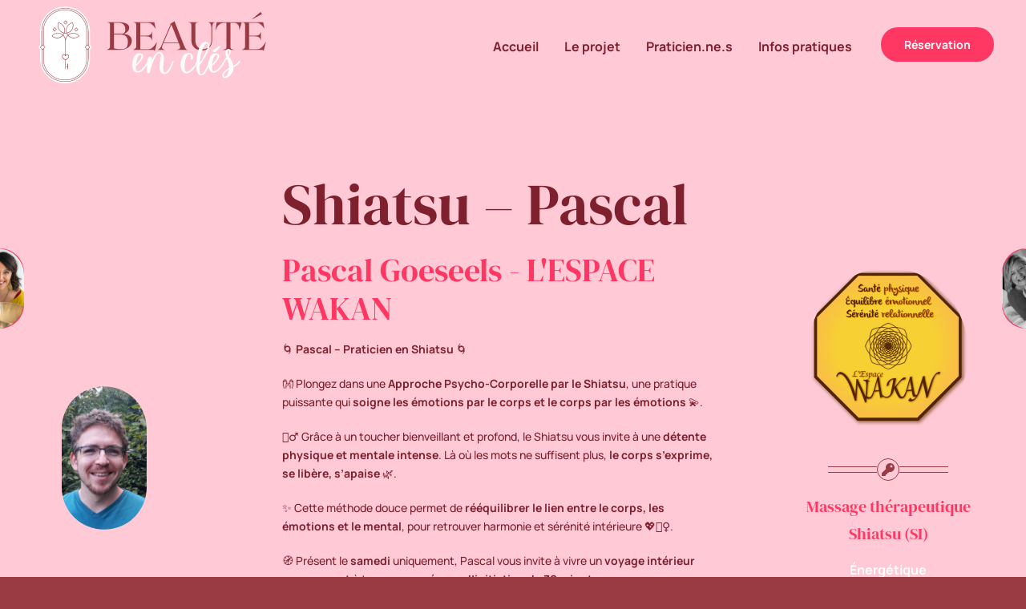

--- FILE ---
content_type: text/html; charset=UTF-8
request_url: https://beaute-en-cles.be/praticiennes/espace-wakan/
body_size: 15244
content:
<!DOCTYPE html>
<html class="avada-html-layout-wide avada-html-header-position-top avada-is-100-percent-template" lang="fr-FR" prefix="og: http://ogp.me/ns# fb: http://ogp.me/ns/fb#">
<head>
	<meta http-equiv="X-UA-Compatible" content="IE=edge" />
	<meta http-equiv="Content-Type" content="text/html; charset=utf-8"/>
	<meta name="viewport" content="width=device-width, initial-scale=1" />
	<meta name='robots' content='index, follow, max-image-preview:large, max-snippet:-1, max-video-preview:-1' />

	<!-- This site is optimized with the Yoast SEO plugin v24.2 - https://yoast.com/wordpress/plugins/seo/ -->
	<title>Shiatsu - Pascal - Beauté en clés</title>
	<link rel="canonical" href="https://beaute-en-cles.be/praticiennes/espace-wakan/" />
	<meta property="og:locale" content="fr_FR" />
	<meta property="og:type" content="article" />
	<meta property="og:title" content="Shiatsu - Pascal - Beauté en clés" />
	<meta property="og:description" content="🌀 Pascal – Praticien en Shiatsu 🌀 👐 Plongez dans une [&hellip;]" />
	<meta property="og:url" content="https://beaute-en-cles.be/praticiennes/espace-wakan/" />
	<meta property="og:site_name" content="Beauté en clés" />
	<meta property="article:publisher" content="https://www.facebook.com/beaute.en.cles" />
	<meta property="article:modified_time" content="2025-06-30T18:16:26+00:00" />
	<meta property="og:image" content="https://beaute-en-cles.be/wp-content/uploads/Pascal-Goeseels-carre-Pac-Goes.jpg" />
	<meta property="og:image:width" content="1667" />
	<meta property="og:image:height" content="1660" />
	<meta property="og:image:type" content="image/jpeg" />
	<script type="application/ld+json" class="yoast-schema-graph">{"@context":"https://schema.org","@graph":[{"@type":"WebPage","@id":"https://beaute-en-cles.be/praticiennes/espace-wakan/","url":"https://beaute-en-cles.be/praticiennes/espace-wakan/","name":"Shiatsu - Pascal - Beauté en clés","isPartOf":{"@id":"https://beaute-en-cles.be/#website"},"primaryImageOfPage":{"@id":"https://beaute-en-cles.be/praticiennes/espace-wakan/#primaryimage"},"image":{"@id":"https://beaute-en-cles.be/praticiennes/espace-wakan/#primaryimage"},"thumbnailUrl":"https://beaute-en-cles.be/wp-content/uploads/Pascal-Goeseels-carre-Pac-Goes.jpg","datePublished":"2024-07-01T18:21:18+00:00","dateModified":"2025-06-30T18:16:26+00:00","breadcrumb":{"@id":"https://beaute-en-cles.be/praticiennes/espace-wakan/#breadcrumb"},"inLanguage":"fr-FR","potentialAction":[{"@type":"ReadAction","target":["https://beaute-en-cles.be/praticiennes/espace-wakan/"]}]},{"@type":"ImageObject","inLanguage":"fr-FR","@id":"https://beaute-en-cles.be/praticiennes/espace-wakan/#primaryimage","url":"https://beaute-en-cles.be/wp-content/uploads/Pascal-Goeseels-carre-Pac-Goes.jpg","contentUrl":"https://beaute-en-cles.be/wp-content/uploads/Pascal-Goeseels-carre-Pac-Goes.jpg","width":1667,"height":1660},{"@type":"BreadcrumbList","@id":"https://beaute-en-cles.be/praticiennes/espace-wakan/#breadcrumb","itemListElement":[{"@type":"ListItem","position":1,"name":"Accueil","item":"https://beaute-en-cles.be/"},{"@type":"ListItem","position":2,"name":"Shiatsu &#8211; Pascal"}]},{"@type":"WebSite","@id":"https://beaute-en-cles.be/#website","url":"https://beaute-en-cles.be/","name":"Beauté en clés","description":"Événement beauté et bien-être à Gembloux","publisher":{"@id":"https://beaute-en-cles.be/#organization"},"alternateName":"BEC","potentialAction":[{"@type":"SearchAction","target":{"@type":"EntryPoint","urlTemplate":"https://beaute-en-cles.be/?s={search_term_string}"},"query-input":{"@type":"PropertyValueSpecification","valueRequired":true,"valueName":"search_term_string"}}],"inLanguage":"fr-FR"},{"@type":"Organization","@id":"https://beaute-en-cles.be/#organization","name":"Envolupté asbl","alternateName":"Envolupté","url":"https://beaute-en-cles.be/","logo":{"@type":"ImageObject","inLanguage":"fr-FR","@id":"https://beaute-en-cles.be/#/schema/logo/image/","url":"https://beaute-en-cles.be/wp-content/uploads/BEC-logo.png","contentUrl":"https://beaute-en-cles.be/wp-content/uploads/BEC-logo.png","width":900,"height":334,"caption":"Envolupté asbl"},"image":{"@id":"https://beaute-en-cles.be/#/schema/logo/image/"},"sameAs":["https://www.facebook.com/beaute.en.cles","https://www.instagram.com/beaute.en.cles"]}]}</script>
	<!-- / Yoast SEO plugin. -->


<link rel='dns-prefetch' href='//www.googletagmanager.com' />
<link rel="alternate" type="application/rss+xml" title="Beauté en clés &raquo; Flux" href="https://beaute-en-cles.be/feed/" />
<link rel="alternate" type="application/rss+xml" title="Beauté en clés &raquo; Flux des commentaires" href="https://beaute-en-cles.be/comments/feed/" />
					<link rel="shortcut icon" href="https://beaute-en-cles.be/wp-content/uploads/BEC-favicon.png" type="image/x-icon" />
		
					<!-- Apple Touch Icon -->
			<link rel="apple-touch-icon" sizes="180x180" href="https://beaute-en-cles.be/wp-content/uploads/BEC-favicon-180.png">
		
					<!-- Android Icon -->
			<link rel="icon" sizes="192x192" href="https://beaute-en-cles.be/wp-content/uploads/BEC-favicon-192.png">
		
				<link rel="alternate" title="oEmbed (JSON)" type="application/json+oembed" href="https://beaute-en-cles.be/wp-json/oembed/1.0/embed?url=https%3A%2F%2Fbeaute-en-cles.be%2Fpraticiennes%2Fespace-wakan%2F" />
<link rel="alternate" title="oEmbed (XML)" type="text/xml+oembed" href="https://beaute-en-cles.be/wp-json/oembed/1.0/embed?url=https%3A%2F%2Fbeaute-en-cles.be%2Fpraticiennes%2Fespace-wakan%2F&#038;format=xml" />

		<meta property="og:title" content="Shiatsu - Pascal"/>
		<meta property="og:type" content="article"/>
		<meta property="og:url" content="https://beaute-en-cles.be/praticiennes/espace-wakan/"/>
		<meta property="og:site_name" content="Beauté en clés"/>
		<meta property="og:description" content="🌀 Pascal – Praticien en Shiatsu 🌀
👐 Plongez dans une Approche Psycho-Corporelle par le Shiatsu, une pratique puissante qui soigne les émotions par le corps et le corps par les émotions 💫.
💆‍♂️ Grâce à un toucher bienveillant et profond, le Shiatsu vous invite à"/>

									<meta property="og:image" content="https://beaute-en-cles.be/wp-content/uploads/Pascal-Goeseels-carre-Pac-Goes.jpg"/>
							<style id='wp-img-auto-sizes-contain-inline-css' type='text/css'>
img:is([sizes=auto i],[sizes^="auto," i]){contain-intrinsic-size:3000px 1500px}
/*# sourceURL=wp-img-auto-sizes-contain-inline-css */
</style>
<style id='wp-emoji-styles-inline-css' type='text/css'>

	img.wp-smiley, img.emoji {
		display: inline !important;
		border: none !important;
		box-shadow: none !important;
		height: 1em !important;
		width: 1em !important;
		margin: 0 0.07em !important;
		vertical-align: -0.1em !important;
		background: none !important;
		padding: 0 !important;
	}
/*# sourceURL=wp-emoji-styles-inline-css */
</style>
<style id='wp-block-library-inline-css' type='text/css'>
:root{--wp-block-synced-color:#7a00df;--wp-block-synced-color--rgb:122,0,223;--wp-bound-block-color:var(--wp-block-synced-color);--wp-editor-canvas-background:#ddd;--wp-admin-theme-color:#007cba;--wp-admin-theme-color--rgb:0,124,186;--wp-admin-theme-color-darker-10:#006ba1;--wp-admin-theme-color-darker-10--rgb:0,107,160.5;--wp-admin-theme-color-darker-20:#005a87;--wp-admin-theme-color-darker-20--rgb:0,90,135;--wp-admin-border-width-focus:2px}@media (min-resolution:192dpi){:root{--wp-admin-border-width-focus:1.5px}}.wp-element-button{cursor:pointer}:root .has-very-light-gray-background-color{background-color:#eee}:root .has-very-dark-gray-background-color{background-color:#313131}:root .has-very-light-gray-color{color:#eee}:root .has-very-dark-gray-color{color:#313131}:root .has-vivid-green-cyan-to-vivid-cyan-blue-gradient-background{background:linear-gradient(135deg,#00d084,#0693e3)}:root .has-purple-crush-gradient-background{background:linear-gradient(135deg,#34e2e4,#4721fb 50%,#ab1dfe)}:root .has-hazy-dawn-gradient-background{background:linear-gradient(135deg,#faaca8,#dad0ec)}:root .has-subdued-olive-gradient-background{background:linear-gradient(135deg,#fafae1,#67a671)}:root .has-atomic-cream-gradient-background{background:linear-gradient(135deg,#fdd79a,#004a59)}:root .has-nightshade-gradient-background{background:linear-gradient(135deg,#330968,#31cdcf)}:root .has-midnight-gradient-background{background:linear-gradient(135deg,#020381,#2874fc)}:root{--wp--preset--font-size--normal:16px;--wp--preset--font-size--huge:42px}.has-regular-font-size{font-size:1em}.has-larger-font-size{font-size:2.625em}.has-normal-font-size{font-size:var(--wp--preset--font-size--normal)}.has-huge-font-size{font-size:var(--wp--preset--font-size--huge)}.has-text-align-center{text-align:center}.has-text-align-left{text-align:left}.has-text-align-right{text-align:right}.has-fit-text{white-space:nowrap!important}#end-resizable-editor-section{display:none}.aligncenter{clear:both}.items-justified-left{justify-content:flex-start}.items-justified-center{justify-content:center}.items-justified-right{justify-content:flex-end}.items-justified-space-between{justify-content:space-between}.screen-reader-text{border:0;clip-path:inset(50%);height:1px;margin:-1px;overflow:hidden;padding:0;position:absolute;width:1px;word-wrap:normal!important}.screen-reader-text:focus{background-color:#ddd;clip-path:none;color:#444;display:block;font-size:1em;height:auto;left:5px;line-height:normal;padding:15px 23px 14px;text-decoration:none;top:5px;width:auto;z-index:100000}html :where(.has-border-color){border-style:solid}html :where([style*=border-top-color]){border-top-style:solid}html :where([style*=border-right-color]){border-right-style:solid}html :where([style*=border-bottom-color]){border-bottom-style:solid}html :where([style*=border-left-color]){border-left-style:solid}html :where([style*=border-width]){border-style:solid}html :where([style*=border-top-width]){border-top-style:solid}html :where([style*=border-right-width]){border-right-style:solid}html :where([style*=border-bottom-width]){border-bottom-style:solid}html :where([style*=border-left-width]){border-left-style:solid}html :where(img[class*=wp-image-]){height:auto;max-width:100%}:where(figure){margin:0 0 1em}html :where(.is-position-sticky){--wp-admin--admin-bar--position-offset:var(--wp-admin--admin-bar--height,0px)}@media screen and (max-width:600px){html :where(.is-position-sticky){--wp-admin--admin-bar--position-offset:0px}}

/*# sourceURL=wp-block-library-inline-css */
</style><style id='global-styles-inline-css' type='text/css'>
:root{--wp--preset--aspect-ratio--square: 1;--wp--preset--aspect-ratio--4-3: 4/3;--wp--preset--aspect-ratio--3-4: 3/4;--wp--preset--aspect-ratio--3-2: 3/2;--wp--preset--aspect-ratio--2-3: 2/3;--wp--preset--aspect-ratio--16-9: 16/9;--wp--preset--aspect-ratio--9-16: 9/16;--wp--preset--color--black: #000000;--wp--preset--color--cyan-bluish-gray: #abb8c3;--wp--preset--color--white: #ffffff;--wp--preset--color--pale-pink: #f78da7;--wp--preset--color--vivid-red: #cf2e2e;--wp--preset--color--luminous-vivid-orange: #ff6900;--wp--preset--color--luminous-vivid-amber: #fcb900;--wp--preset--color--light-green-cyan: #7bdcb5;--wp--preset--color--vivid-green-cyan: #00d084;--wp--preset--color--pale-cyan-blue: #8ed1fc;--wp--preset--color--vivid-cyan-blue: #0693e3;--wp--preset--color--vivid-purple: #9b51e0;--wp--preset--color--awb-color-1: #ffc9d5;--wp--preset--color--awb-color-2: #ffffff;--wp--preset--color--awb-color-3: #9a3b44;--wp--preset--color--awb-color-4: #7e202e;--wp--preset--color--awb-color-5: #ff3863;--wp--preset--color--awb-color-6: #ef7c18;--wp--preset--color--awb-color-7: #1c1c1c;--wp--preset--color--awb-color-8: #ffffff;--wp--preset--gradient--vivid-cyan-blue-to-vivid-purple: linear-gradient(135deg,rgb(6,147,227) 0%,rgb(155,81,224) 100%);--wp--preset--gradient--light-green-cyan-to-vivid-green-cyan: linear-gradient(135deg,rgb(122,220,180) 0%,rgb(0,208,130) 100%);--wp--preset--gradient--luminous-vivid-amber-to-luminous-vivid-orange: linear-gradient(135deg,rgb(252,185,0) 0%,rgb(255,105,0) 100%);--wp--preset--gradient--luminous-vivid-orange-to-vivid-red: linear-gradient(135deg,rgb(255,105,0) 0%,rgb(207,46,46) 100%);--wp--preset--gradient--very-light-gray-to-cyan-bluish-gray: linear-gradient(135deg,rgb(238,238,238) 0%,rgb(169,184,195) 100%);--wp--preset--gradient--cool-to-warm-spectrum: linear-gradient(135deg,rgb(74,234,220) 0%,rgb(151,120,209) 20%,rgb(207,42,186) 40%,rgb(238,44,130) 60%,rgb(251,105,98) 80%,rgb(254,248,76) 100%);--wp--preset--gradient--blush-light-purple: linear-gradient(135deg,rgb(255,206,236) 0%,rgb(152,150,240) 100%);--wp--preset--gradient--blush-bordeaux: linear-gradient(135deg,rgb(254,205,165) 0%,rgb(254,45,45) 50%,rgb(107,0,62) 100%);--wp--preset--gradient--luminous-dusk: linear-gradient(135deg,rgb(255,203,112) 0%,rgb(199,81,192) 50%,rgb(65,88,208) 100%);--wp--preset--gradient--pale-ocean: linear-gradient(135deg,rgb(255,245,203) 0%,rgb(182,227,212) 50%,rgb(51,167,181) 100%);--wp--preset--gradient--electric-grass: linear-gradient(135deg,rgb(202,248,128) 0%,rgb(113,206,126) 100%);--wp--preset--gradient--midnight: linear-gradient(135deg,rgb(2,3,129) 0%,rgb(40,116,252) 100%);--wp--preset--font-size--small: 10.5px;--wp--preset--font-size--medium: 20px;--wp--preset--font-size--large: 21px;--wp--preset--font-size--x-large: 42px;--wp--preset--font-size--normal: 14px;--wp--preset--font-size--xlarge: 28px;--wp--preset--font-size--huge: 42px;--wp--preset--spacing--20: 0.44rem;--wp--preset--spacing--30: 0.67rem;--wp--preset--spacing--40: 1rem;--wp--preset--spacing--50: 1.5rem;--wp--preset--spacing--60: 2.25rem;--wp--preset--spacing--70: 3.38rem;--wp--preset--spacing--80: 5.06rem;--wp--preset--shadow--natural: 6px 6px 9px rgba(0, 0, 0, 0.2);--wp--preset--shadow--deep: 12px 12px 50px rgba(0, 0, 0, 0.4);--wp--preset--shadow--sharp: 6px 6px 0px rgba(0, 0, 0, 0.2);--wp--preset--shadow--outlined: 6px 6px 0px -3px rgb(255, 255, 255), 6px 6px rgb(0, 0, 0);--wp--preset--shadow--crisp: 6px 6px 0px rgb(0, 0, 0);}:where(.is-layout-flex){gap: 0.5em;}:where(.is-layout-grid){gap: 0.5em;}body .is-layout-flex{display: flex;}.is-layout-flex{flex-wrap: wrap;align-items: center;}.is-layout-flex > :is(*, div){margin: 0;}body .is-layout-grid{display: grid;}.is-layout-grid > :is(*, div){margin: 0;}:where(.wp-block-columns.is-layout-flex){gap: 2em;}:where(.wp-block-columns.is-layout-grid){gap: 2em;}:where(.wp-block-post-template.is-layout-flex){gap: 1.25em;}:where(.wp-block-post-template.is-layout-grid){gap: 1.25em;}.has-black-color{color: var(--wp--preset--color--black) !important;}.has-cyan-bluish-gray-color{color: var(--wp--preset--color--cyan-bluish-gray) !important;}.has-white-color{color: var(--wp--preset--color--white) !important;}.has-pale-pink-color{color: var(--wp--preset--color--pale-pink) !important;}.has-vivid-red-color{color: var(--wp--preset--color--vivid-red) !important;}.has-luminous-vivid-orange-color{color: var(--wp--preset--color--luminous-vivid-orange) !important;}.has-luminous-vivid-amber-color{color: var(--wp--preset--color--luminous-vivid-amber) !important;}.has-light-green-cyan-color{color: var(--wp--preset--color--light-green-cyan) !important;}.has-vivid-green-cyan-color{color: var(--wp--preset--color--vivid-green-cyan) !important;}.has-pale-cyan-blue-color{color: var(--wp--preset--color--pale-cyan-blue) !important;}.has-vivid-cyan-blue-color{color: var(--wp--preset--color--vivid-cyan-blue) !important;}.has-vivid-purple-color{color: var(--wp--preset--color--vivid-purple) !important;}.has-black-background-color{background-color: var(--wp--preset--color--black) !important;}.has-cyan-bluish-gray-background-color{background-color: var(--wp--preset--color--cyan-bluish-gray) !important;}.has-white-background-color{background-color: var(--wp--preset--color--white) !important;}.has-pale-pink-background-color{background-color: var(--wp--preset--color--pale-pink) !important;}.has-vivid-red-background-color{background-color: var(--wp--preset--color--vivid-red) !important;}.has-luminous-vivid-orange-background-color{background-color: var(--wp--preset--color--luminous-vivid-orange) !important;}.has-luminous-vivid-amber-background-color{background-color: var(--wp--preset--color--luminous-vivid-amber) !important;}.has-light-green-cyan-background-color{background-color: var(--wp--preset--color--light-green-cyan) !important;}.has-vivid-green-cyan-background-color{background-color: var(--wp--preset--color--vivid-green-cyan) !important;}.has-pale-cyan-blue-background-color{background-color: var(--wp--preset--color--pale-cyan-blue) !important;}.has-vivid-cyan-blue-background-color{background-color: var(--wp--preset--color--vivid-cyan-blue) !important;}.has-vivid-purple-background-color{background-color: var(--wp--preset--color--vivid-purple) !important;}.has-black-border-color{border-color: var(--wp--preset--color--black) !important;}.has-cyan-bluish-gray-border-color{border-color: var(--wp--preset--color--cyan-bluish-gray) !important;}.has-white-border-color{border-color: var(--wp--preset--color--white) !important;}.has-pale-pink-border-color{border-color: var(--wp--preset--color--pale-pink) !important;}.has-vivid-red-border-color{border-color: var(--wp--preset--color--vivid-red) !important;}.has-luminous-vivid-orange-border-color{border-color: var(--wp--preset--color--luminous-vivid-orange) !important;}.has-luminous-vivid-amber-border-color{border-color: var(--wp--preset--color--luminous-vivid-amber) !important;}.has-light-green-cyan-border-color{border-color: var(--wp--preset--color--light-green-cyan) !important;}.has-vivid-green-cyan-border-color{border-color: var(--wp--preset--color--vivid-green-cyan) !important;}.has-pale-cyan-blue-border-color{border-color: var(--wp--preset--color--pale-cyan-blue) !important;}.has-vivid-cyan-blue-border-color{border-color: var(--wp--preset--color--vivid-cyan-blue) !important;}.has-vivid-purple-border-color{border-color: var(--wp--preset--color--vivid-purple) !important;}.has-vivid-cyan-blue-to-vivid-purple-gradient-background{background: var(--wp--preset--gradient--vivid-cyan-blue-to-vivid-purple) !important;}.has-light-green-cyan-to-vivid-green-cyan-gradient-background{background: var(--wp--preset--gradient--light-green-cyan-to-vivid-green-cyan) !important;}.has-luminous-vivid-amber-to-luminous-vivid-orange-gradient-background{background: var(--wp--preset--gradient--luminous-vivid-amber-to-luminous-vivid-orange) !important;}.has-luminous-vivid-orange-to-vivid-red-gradient-background{background: var(--wp--preset--gradient--luminous-vivid-orange-to-vivid-red) !important;}.has-very-light-gray-to-cyan-bluish-gray-gradient-background{background: var(--wp--preset--gradient--very-light-gray-to-cyan-bluish-gray) !important;}.has-cool-to-warm-spectrum-gradient-background{background: var(--wp--preset--gradient--cool-to-warm-spectrum) !important;}.has-blush-light-purple-gradient-background{background: var(--wp--preset--gradient--blush-light-purple) !important;}.has-blush-bordeaux-gradient-background{background: var(--wp--preset--gradient--blush-bordeaux) !important;}.has-luminous-dusk-gradient-background{background: var(--wp--preset--gradient--luminous-dusk) !important;}.has-pale-ocean-gradient-background{background: var(--wp--preset--gradient--pale-ocean) !important;}.has-electric-grass-gradient-background{background: var(--wp--preset--gradient--electric-grass) !important;}.has-midnight-gradient-background{background: var(--wp--preset--gradient--midnight) !important;}.has-small-font-size{font-size: var(--wp--preset--font-size--small) !important;}.has-medium-font-size{font-size: var(--wp--preset--font-size--medium) !important;}.has-large-font-size{font-size: var(--wp--preset--font-size--large) !important;}.has-x-large-font-size{font-size: var(--wp--preset--font-size--x-large) !important;}
/*# sourceURL=global-styles-inline-css */
</style>

<style id='classic-theme-styles-inline-css' type='text/css'>
/*! This file is auto-generated */
.wp-block-button__link{color:#fff;background-color:#32373c;border-radius:9999px;box-shadow:none;text-decoration:none;padding:calc(.667em + 2px) calc(1.333em + 2px);font-size:1.125em}.wp-block-file__button{background:#32373c;color:#fff;text-decoration:none}
/*# sourceURL=/wp-includes/css/classic-themes.min.css */
</style>
<link rel='stylesheet' id='fusion-dynamic-css-css' href='https://beaute-en-cles.be/wp-content/uploads/fusion-styles/383b93b8a3e75da37ef9ecb63ddfbb2e.min.css?ver=3.11.2' type='text/css' media='all' />
<script type="text/javascript" src="https://beaute-en-cles.be/wp-includes/js/jquery/jquery.min.js?ver=3.7.1" id="jquery-core-js"></script>
<script type="text/javascript" src="https://beaute-en-cles.be/wp-includes/js/jquery/jquery-migrate.min.js?ver=3.4.1" id="jquery-migrate-js"></script>
<link rel="https://api.w.org/" href="https://beaute-en-cles.be/wp-json/" /><link rel="alternate" title="JSON" type="application/json" href="https://beaute-en-cles.be/wp-json/wp/v2/praticiennes/626" /><link rel="EditURI" type="application/rsd+xml" title="RSD" href="https://beaute-en-cles.be/xmlrpc.php?rsd" />
<meta name="generator" content="WordPress 6.9" />
<link rel='shortlink' href='https://beaute-en-cles.be/?p=626' />
<meta name="generator" content="Site Kit by Google 1.144.0" /><style>/* CSS added by WP Meta and Date Remover*/.wp-block-post-author__name{display:none !important;}
.wp-block-post-date{display:none !important;}
 .entry-meta {display:none !important;}
	.home .entry-meta { display: none; }
	.entry-footer {display:none !important;}
	.home .entry-footer { display: none; }</style><link rel="preload" href="https://beaute-en-cles.be/wp-content/themes/Avada/includes/lib/assets/fonts/icomoon/awb-icons.woff" as="font" type="font/woff" crossorigin><link rel="preload" href="//beaute-en-cles.be/wp-content/themes/Avada/includes/lib/assets/fonts/fontawesome/webfonts/fa-brands-400.woff2" as="font" type="font/woff2" crossorigin><link rel="preload" href="//beaute-en-cles.be/wp-content/themes/Avada/includes/lib/assets/fonts/fontawesome/webfonts/fa-regular-400.woff2" as="font" type="font/woff2" crossorigin><link rel="preload" href="//beaute-en-cles.be/wp-content/themes/Avada/includes/lib/assets/fonts/fontawesome/webfonts/fa-solid-900.woff2" as="font" type="font/woff2" crossorigin><style type="text/css" id="css-fb-visibility">@media screen and (max-width: 640px){.fusion-no-small-visibility{display:none !important;}body .sm-text-align-center{text-align:center !important;}body .sm-text-align-left{text-align:left !important;}body .sm-text-align-right{text-align:right !important;}body .sm-flex-align-center{justify-content:center !important;}body .sm-flex-align-flex-start{justify-content:flex-start !important;}body .sm-flex-align-flex-end{justify-content:flex-end !important;}body .sm-mx-auto{margin-left:auto !important;margin-right:auto !important;}body .sm-ml-auto{margin-left:auto !important;}body .sm-mr-auto{margin-right:auto !important;}body .fusion-absolute-position-small{position:absolute;top:auto;width:100%;}.awb-sticky.awb-sticky-small{ position: sticky; top: var(--awb-sticky-offset,0); }}@media screen and (min-width: 641px) and (max-width: 1024px){.fusion-no-medium-visibility{display:none !important;}body .md-text-align-center{text-align:center !important;}body .md-text-align-left{text-align:left !important;}body .md-text-align-right{text-align:right !important;}body .md-flex-align-center{justify-content:center !important;}body .md-flex-align-flex-start{justify-content:flex-start !important;}body .md-flex-align-flex-end{justify-content:flex-end !important;}body .md-mx-auto{margin-left:auto !important;margin-right:auto !important;}body .md-ml-auto{margin-left:auto !important;}body .md-mr-auto{margin-right:auto !important;}body .fusion-absolute-position-medium{position:absolute;top:auto;width:100%;}.awb-sticky.awb-sticky-medium{ position: sticky; top: var(--awb-sticky-offset,0); }}@media screen and (min-width: 1025px){.fusion-no-large-visibility{display:none !important;}body .lg-text-align-center{text-align:center !important;}body .lg-text-align-left{text-align:left !important;}body .lg-text-align-right{text-align:right !important;}body .lg-flex-align-center{justify-content:center !important;}body .lg-flex-align-flex-start{justify-content:flex-start !important;}body .lg-flex-align-flex-end{justify-content:flex-end !important;}body .lg-mx-auto{margin-left:auto !important;margin-right:auto !important;}body .lg-ml-auto{margin-left:auto !important;}body .lg-mr-auto{margin-right:auto !important;}body .fusion-absolute-position-large{position:absolute;top:auto;width:100%;}.awb-sticky.awb-sticky-large{ position: sticky; top: var(--awb-sticky-offset,0); }}</style>		<script type="text/javascript">
			var doc = document.documentElement;
			doc.setAttribute( 'data-useragent', navigator.userAgent );
		</script>
		<style type="text/css" id="fusion-builder-template-content-css">img.attachment-large.size-large {
    border-radius: 50px!important;
}

.fusion-control-navigation {
    border-radius: 30px;
}</style><!-- Google tag (gtag.js) -->
<script async src="https://www.googletagmanager.com/gtag/js?id=G-3XNLXS9D90"></script>
<script>
  window.dataLayer = window.dataLayer || [];
  function gtag(){dataLayer.push(arguments);}
  gtag('js', new Date());

  gtag('config', 'G-3XNLXS9D90');
</script>
	</head>

<body class="wp-singular praticiennes-template-default single single-praticiennes postid-626 wp-theme-Avada awb-no-sidebars fusion-image-hovers fusion-pagination-sizing fusion-button_type-flat fusion-button_span-no fusion-button_gradient-linear avada-image-rollover-circle-yes avada-image-rollover-yes avada-image-rollover-direction-left fusion-body ltr fusion-sticky-header no-tablet-sticky-header no-mobile-sticky-header no-mobile-slidingbar no-mobile-totop avada-has-rev-slider-styles fusion-disable-outline fusion-sub-menu-fade mobile-logo-pos-left layout-wide-mode avada-has-boxed-modal-shadow-none layout-scroll-offset-full avada-has-zero-margin-offset-top fusion-top-header menu-text-align-center mobile-menu-design-modern fusion-hide-pagination-text fusion-header-layout-v3 avada-responsive avada-footer-fx-none avada-menu-highlight-style-bar fusion-search-form-clean fusion-main-menu-search-overlay fusion-avatar-circle avada-dropdown-styles avada-blog-layout-large avada-blog-archive-layout-large avada-header-shadow-no avada-menu-icon-position-left avada-has-megamenu-shadow avada-has-mobile-menu-search avada-has-main-nav-search-icon avada-has-breadcrumb-mobile-hidden avada-has-titlebar-hide avada-header-border-color-full-transparent avada-has-pagination-width_height avada-flyout-menu-direction-fade avada-ec-views-v1" data-awb-post-id="626">
		<a class="skip-link screen-reader-text" href="#content">Passer au contenu</a>

	<div id="boxed-wrapper">
		
		<div id="wrapper" class="fusion-wrapper">
			<div id="home" style="position:relative;top:-1px;"></div>
												<div class="fusion-tb-header"><div class="fusion-fullwidth fullwidth-box fusion-builder-row-1 fusion-flex-container has-pattern-background has-mask-background nonhundred-percent-fullwidth non-hundred-percent-height-scrolling fusion-sticky-container fusion-custom-z-index" style="--link_hover_color: var(--awb-color1);--link_color: var(--awb-color7);--awb-border-sizes-top:0px;--awb-border-sizes-bottom:0px;--awb-border-sizes-left:0px;--awb-border-sizes-right:0px;--awb-border-color:var(--awb-color3);--awb-border-radius-top-left:0px;--awb-border-radius-top-right:0px;--awb-border-radius-bottom-right:0px;--awb-border-radius-bottom-left:0px;--awb-z-index:200051;--awb-padding-top:0px;--awb-padding-right:30px;--awb-padding-bottom:0px;--awb-padding-left:30px;--awb-padding-top-small:20px;--awb-padding-bottom-small:20px;--awb-margin-top:0px;--awb-margin-bottom:-120px;--awb-min-height:100px;--awb-background-color:rgba(255,201,213,0.67);--awb-sticky-background-color:var(--awb-color1) !important;--awb-sticky-height:70px !important;--awb-flex-wrap:wrap;" data-transition-offset="150" data-sticky-offset="0" data-scroll-offset="1000" data-sticky-height-transition="1" data-sticky-medium-visibility="1" data-sticky-large-visibility="1" ><div class="fusion-builder-row fusion-row fusion-flex-align-items-stretch fusion-flex-content-wrap" style="max-width:1248px;margin-left: calc(-4% / 2 );margin-right: calc(-4% / 2 );"><div class="fusion-layout-column fusion_builder_column fusion-builder-column-0 fusion_builder_column_1_3 1_3 fusion-flex-column" style="--awb-bg-size:cover;--awb-width-large:33.333333333333%;--awb-margin-top-large:0px;--awb-spacing-right-large:0%;--awb-margin-bottom-large:0px;--awb-spacing-left-large:5.76%;--awb-width-medium:33.333333333333%;--awb-order-medium:0;--awb-spacing-right-medium:0%;--awb-spacing-left-medium:5.76%;--awb-width-small:50%;--awb-order-small:0;--awb-spacing-right-small:0%;--awb-spacing-left-small:3.84%;"><div class="fusion-column-wrapper fusion-column-has-shadow fusion-flex-justify-content-center fusion-content-layout-column"><div class="fusion-image-element " style="--awb-caption-overlay-color:var(--awb-color4);--awb-max-width:300px;--awb-caption-title-font-family:var(--h2_typography-font-family);--awb-caption-title-font-weight:var(--h2_typography-font-weight);--awb-caption-title-font-style:var(--h2_typography-font-style);--awb-caption-title-size:var(--h2_typography-font-size);--awb-caption-title-transform:var(--h2_typography-text-transform);--awb-caption-title-line-height:var(--h2_typography-line-height);--awb-caption-title-letter-spacing:var(--h2_typography-letter-spacing);"><span class=" fusion-imageframe imageframe-none imageframe-1 hover-type-none"><a class="fusion-no-lightbox" href="https://beaute-en-cles.be/" target="_self" aria-label="bec-logo"><img decoding="async" width="360" height="134" alt="Beauté en clés" src="https://beaute-en-cles.be/wp-content/uploads/2023/08/bec-logo.svg" class="img-responsive wp-image-135"/></a></span></div></div></div><div class="fusion-layout-column fusion_builder_column fusion-builder-column-1 fusion_builder_column_2_3 2_3 fusion-flex-column fusion-flex-align-self-center" style="--awb-bg-size:cover;--awb-width-large:66.666666666667%;--awb-margin-top-large:0px;--awb-spacing-right-large:2.88%;--awb-margin-bottom-large:0px;--awb-spacing-left-large:2.88%;--awb-width-medium:66.666666666667%;--awb-order-medium:0;--awb-spacing-right-medium:2.88%;--awb-spacing-left-medium:2.88%;--awb-width-small:50%;--awb-order-small:0;--awb-spacing-right-small:3.84%;--awb-spacing-left-small:3.84%;"><div class="fusion-column-wrapper fusion-column-has-shadow fusion-flex-justify-content-flex-end fusion-content-layout-row fusion-flex-align-items-center fusion-content-nowrap"><nav class="awb-menu awb-menu_row awb-menu_em-hover mobile-mode-collapse-to-button awb-menu_icons-left awb-menu_dc-yes mobile-trigger-fullwidth-on awb-menu_mobile-accordion awb-menu_mt-fullwidth mobile-size-full-absolute loading mega-menu-loading awb-menu_desktop awb-menu_dropdown awb-menu_expand-right awb-menu_transition-opacity" style="--awb-font-size:var(--awb-typography3-font-size);--awb-line-height:var(--awb-typography3-line-height);--awb-transition-time:285;--awb-text-transform:var(--awb-typography3-text-transform);--awb-min-height:100px;--awb-gap:20px;--awb-justify-content:flex-end;--awb-items-padding-right:6px;--awb-items-padding-left:6px;--awb-border-top:5px;--awb-color:hsla(var(--awb-color4-h),var(--awb-color4-s),var(--awb-color4-l),calc(var(--awb-color4-a) + 100%));--awb-letter-spacing:var(--awb-typography3-letter-spacing);--awb-active-color:var(--awb-color4);--awb-active-bg:rgba(255,56,99,0);--awb-active-border-top:5px;--awb-active-border-color:var(--awb-color5);--awb-submenu-color:#ffffff;--awb-submenu-bg:var(--awb-color4);--awb-submenu-border-radius-top-left:0px;--awb-submenu-border-radius-top-right:0px;--awb-submenu-border-radius-bottom-right:6px;--awb-submenu-border-radius-bottom-left:6px;--awb-submenu-active-bg:var(--awb-color4);--awb-submenu-active-color:var(--awb-color8);--awb-submenu-text-transform:var(--awb-typography4-text-transform);--awb-submenu-line-height:var(--awb-typography4-line-height);--awb-submenu-letter-spacing:var(--awb-typography4-letter-spacing);--awb-icons-color:hsla(var(--awb-color8-h),var(--awb-color8-s),var(--awb-color8-l),calc(var(--awb-color8-a) - 25%));--awb-icons-hover-color:var(--awb-color5);--awb-main-justify-content:flex-start;--awb-mobile-nav-button-align-hor:flex-end;--awb-mobile-bg:var(--awb-color4);--awb-mobile-color:var(--awb-color1);--awb-mobile-nav-items-height:70;--awb-mobile-active-bg:var(--awb-color5);--awb-mobile-active-color:var(--awb-color2);--awb-mobile-trigger-font-size:25px;--awb-mobile-trigger-color:var(--awb-color8);--awb-mobile-trigger-background-color:rgba(126,32,46,0);--awb-mobile-nav-trigger-bottom-margin:20px;--awb-mobile-font-size:16px;--awb-mobile-sep-color:var(--awb-color1);--awb-flyout-close-color:var(--awb-color5);--awb-flyout-active-close-color:var(--awb-color6);--awb-sticky-min-height:70px;--awb-mobile-justify:center;--awb-mobile-caret-left:auto;--awb-mobile-caret-right:0;--awb-box-shadow:0px 3px 10px 0px hsla(var(--awb-color8-h),var(--awb-color8-s),var(--awb-color8-l),calc(var(--awb-color8-a) - 97%));;--awb-fusion-font-family-typography:var(--awb-typography3-font-family);--awb-fusion-font-weight-typography:var(--awb-typography3-font-weight);--awb-fusion-font-style-typography:var(--awb-typography3-font-style);--awb-fusion-font-family-submenu-typography:var(--awb-typography4-font-family);--awb-fusion-font-weight-submenu-typography:var(--awb-typography4-font-weight);--awb-fusion-font-style-submenu-typography:var(--awb-typography4-font-style);--awb-fusion-font-family-mobile-typography:inherit;--awb-fusion-font-style-mobile-typography:normal;--awb-fusion-font-weight-mobile-typography:400;" aria-label="Navigation" data-breakpoint="1024" data-count="0" data-transition-type="fade" data-transition-time="285"><button type="button" class="awb-menu__m-toggle awb-menu__m-toggle_no-text" aria-expanded="false" aria-controls="menu-navigation"><span class="awb-menu__m-toggle-inner"><span class="collapsed-nav-text"><span class="screen-reader-text">Toggle Navigation</span></span><span class="awb-menu__m-collapse-icon awb-menu__m-collapse-icon_no-text"><span class="awb-menu__m-collapse-icon-open awb-menu__m-collapse-icon-open_no-text fa-bars fas"></span><span class="awb-menu__m-collapse-icon-close awb-menu__m-collapse-icon-close_no-text fa-times fas"></span></span></span></button><ul id="menu-navigation" class="fusion-menu awb-menu__main-ul awb-menu__main-ul_row"><li  id="menu-item-175"  class="menu-item menu-item-type-post_type menu-item-object-page menu-item-home menu-item-175 awb-menu__li awb-menu__main-li awb-menu__main-li_regular"  data-item-id="175"><span class="awb-menu__main-background-default awb-menu__main-background-default_fade"></span><span class="awb-menu__main-background-active awb-menu__main-background-active_fade"></span><a  href="https://beaute-en-cles.be/" class="awb-menu__main-a awb-menu__main-a_regular"><span class="menu-text">Accueil</span></a></li><li  id="menu-item-800"  class="menu-item menu-item-type-post_type menu-item-object-page menu-item-800 awb-menu__li awb-menu__main-li awb-menu__main-li_regular"  data-item-id="800"><span class="awb-menu__main-background-default awb-menu__main-background-default_fade"></span><span class="awb-menu__main-background-active awb-menu__main-background-active_fade"></span><a  href="https://beaute-en-cles.be/le-projet/" class="awb-menu__main-a awb-menu__main-a_regular"><span class="menu-text">Le projet</span></a></li><li  id="menu-item-374"  class="menu-item menu-item-type-post_type menu-item-object-page menu-item-374 awb-menu__li awb-menu__main-li awb-menu__main-li_regular"  data-item-id="374"><span class="awb-menu__main-background-default awb-menu__main-background-default_fade"></span><span class="awb-menu__main-background-active awb-menu__main-background-active_fade"></span><a  href="https://beaute-en-cles.be/praticiennes/" class="awb-menu__main-a awb-menu__main-a_regular"><span class="menu-text">Praticien.ne.s</span></a></li><li  id="menu-item-256"  class="menu-item menu-item-type-post_type menu-item-object-page menu-item-256 awb-menu__li awb-menu__main-li awb-menu__main-li_regular"  data-item-id="256"><span class="awb-menu__main-background-default awb-menu__main-background-default_fade"></span><span class="awb-menu__main-background-active awb-menu__main-background-active_fade"></span><a  href="https://beaute-en-cles.be/infos-pratiques/" class="awb-menu__main-a awb-menu__main-a_regular"><span class="menu-text">Infos pratiques</span></a></li></ul></nav><div ><a class="fusion-button button-flat button-large button-default fusion-button-default button-1 fusion-button-default-span fusion-button-default-type fusion-no-small-visibility" style="--button_margin-left:30px;" target="_self" href="https://beaute-en-cles.be/reservation/"><span class="fusion-button-text">Réservation</span></a></div></div></div></div></div>
</div>		<div id="sliders-container" class="fusion-slider-visibility">
					</div>
											
			
						<main id="main" class="clearfix width-100">
				<div class="fusion-row" style="max-width:100%;">

<section id="content" style="">
									<div id="post-626" class="post-626 praticiennes type-praticiennes status-publish has-post-thumbnail hentry seance-energetique seance-seance-individuelle">

				<div class="post-content">
					<div class="fusion-fullwidth fullwidth-box fusion-builder-row-2 fusion-flex-container has-pattern-background has-mask-background nonhundred-percent-fullwidth non-hundred-percent-height-scrolling" style="--awb-border-radius-top-left:0px;--awb-border-radius-top-right:0px;--awb-border-radius-bottom-right:0px;--awb-border-radius-bottom-left:0px;--awb-margin-top:160px;--awb-margin-bottom:-1px;--awb-margin-top-small:125px;--awb-flex-wrap:wrap;" ><div class="fusion-builder-row fusion-row fusion-flex-align-items-center fusion-flex-content-wrap" style="max-width:1248px;margin-left: calc(-4% / 2 );margin-right: calc(-4% / 2 );"><div class="fusion-layout-column fusion_builder_column fusion-builder-column-2 fusion_builder_column_1_4 1_4 fusion-flex-column" style="--awb-bg-size:cover;--awb-width-large:25%;--awb-margin-top-large:0px;--awb-spacing-right-large:7.68%;--awb-margin-bottom-large:20px;--awb-spacing-left-large:7.68%;--awb-width-medium:25%;--awb-order-medium:0;--awb-spacing-right-medium:7.68%;--awb-spacing-left-medium:7.68%;--awb-width-small:100%;--awb-order-small:0;--awb-spacing-right-small:1.92%;--awb-spacing-left-small:1.92%;"><div class="fusion-column-wrapper fusion-column-has-shadow fusion-flex-justify-content-flex-start fusion-content-layout-column"><div class="fusion-image-element sm-text-align-center" style="--awb-mask-url: url(https://beaute-en-cles.be/wp-content/plugins/fusion-builder//assets/images/masks/mask-4.svg);--awb-margin-top-small:0px;--awb-margin-bottom-small:0px;--awb-caption-title-font-family:var(--h2_typography-font-family);--awb-caption-title-font-weight:var(--h2_typography-font-weight);--awb-caption-title-font-style:var(--h2_typography-font-style);--awb-caption-title-size:var(--h2_typography-font-size);--awb-caption-title-transform:var(--h2_typography-text-transform);--awb-caption-title-line-height:var(--h2_typography-line-height);--awb-caption-title-letter-spacing:var(--h2_typography-letter-spacing);"><div class="awb-image-frame awb-image-frame-2 imageframe-liftup hover-with-mask" style="max-width:180px;"><span class=" fusion-imageframe imageframe-none imageframe-2 has-mask fusion-animated" data-animationType="fadeInUp" data-animationDuration="0.5" data-animationOffset="top-into-view"><a href="https://beaute-en-cles.be/wp-content/uploads/Pascal-Goeseels-carre-Pac-Goes.jpg" class="fusion-lightbox" data-rel="iLightbox[1]" data-title="Pascal Goeseels carré &#8211; Pac Goes" title="Pascal Goeseels carré &#8211; Pac Goes"><img fetchpriority="high" decoding="async" width="1667" height="1660" alt="Pascal Goeseels - L&#039;ESPACE WAKAN" src="https://beaute-en-cles.be/wp-content/uploads/Pascal-Goeseels-carre-Pac-Goes.jpg" class="img-responsive wp-image-1035" srcset="https://beaute-en-cles.be/wp-content/uploads/Pascal-Goeseels-carre-Pac-Goes-200x199.jpg 200w, https://beaute-en-cles.be/wp-content/uploads/Pascal-Goeseels-carre-Pac-Goes-400x398.jpg 400w, https://beaute-en-cles.be/wp-content/uploads/Pascal-Goeseels-carre-Pac-Goes-600x597.jpg 600w, https://beaute-en-cles.be/wp-content/uploads/Pascal-Goeseels-carre-Pac-Goes-800x797.jpg 800w, https://beaute-en-cles.be/wp-content/uploads/Pascal-Goeseels-carre-Pac-Goes-1200x1195.jpg 1200w, https://beaute-en-cles.be/wp-content/uploads/Pascal-Goeseels-carre-Pac-Goes.jpg 1667w" sizes="(max-width: 640px) 100vw, 400px" /></a></span></div></div></div></div><div class="fusion-layout-column fusion_builder_column fusion-builder-column-3 fusion_builder_column_1_2 1_2 fusion-flex-column" style="--awb-bg-size:cover;--awb-width-large:50%;--awb-margin-top-large:50px;--awb-spacing-right-large:9.6%;--awb-margin-bottom-large:20px;--awb-spacing-left-large:3.84%;--awb-width-medium:50%;--awb-order-medium:0;--awb-spacing-right-medium:9.6%;--awb-spacing-left-medium:3.84%;--awb-width-small:100%;--awb-order-small:0;--awb-margin-top-small:8px;--awb-spacing-right-small:1.92%;--awb-margin-bottom-small:42px;--awb-spacing-left-small:1.92%;"><div class="fusion-column-wrapper fusion-column-has-shadow fusion-flex-justify-content-flex-start fusion-content-layout-column"><div class="fusion-title title fusion-title-1 fusion-sep-none fusion-title-text fusion-title-size-one" style="--awb-text-color:#7e202e;"><h1 class="fusion-title-heading title-heading-left" style="margin:0;">Shiatsu &#8211; Pascal</h1></div><div class="fusion-title title fusion-title-2 fusion-sep-none fusion-title-text fusion-title-size-three" style="--awb-text-color:var(--awb-color5);--awb-margin-top:0px;"><h3 class="fusion-title-heading title-heading-left" style="margin:0;">Pascal Goeseels - L'ESPACE WAKAN</h3></div><div class="fusion-content-tb fusion-content-tb-1" style="--awb-text-color:var(--awb-color4);"><p data-start="245" data-end="316">🌀 <strong data-start="248" data-end="313">Pascal – Praticien en Shiatsu</strong> 🌀</p>
<p data-start="318" data-end="481">👐 Plongez dans une <strong data-start="338" data-end="383">Approche Psycho-Corporelle par le Shiatsu</strong>, une pratique puissante qui <strong data-start="412" data-end="477">soigne les émotions par le corps et le corps par les émotions</strong> 💫.</p>
<p data-start="483" data-end="684">💆‍♂️ Grâce à un toucher bienveillant et profond, le Shiatsu vous invite à une <strong data-start="562" data-end="601">détente physique et mentale intense</strong>. Là où les mots ne suffisent plus, <strong data-start="637" data-end="680">le corps s’exprime, se libère, s’apaise</strong> 🌿.</p>
<p data-start="686" data-end="841">✨ Cette méthode douce permet de <strong data-start="718" data-end="784">rééquilibrer le lien entre le corps, les émotions et le mental</strong>, pour retrouver harmonie et sérénité intérieure 💖🧘‍♀️.</p>
<p data-start="843" data-end="1083">🧭 Présent le <strong>samedi</strong> uniquement, Pascal vous invite à vivre un <strong data-start="881" data-end="913">voyage intérieur ressourçant</strong> à travers une <strong data-start="928" data-end="965">séance d’initiation de 30 minutes</strong> :</p>
<p data-start="843" data-end="1083">🌟 Une rencontre avec vous-même<br data-start="1001" data-end="1004" />🌬 Un moment pour souffler<br data-start="1030" data-end="1033" />💫 Une expérience pour ressentir, au-delà des mots</p>
<p data-start="1085" data-end="1203">🎋 Venez découvrir ce qui se passe <strong data-start="1120" data-end="1166">quand le corps et les émotions se libèrent</strong>… Un moment unique à ne pas manquer !</p>
<p>&nbsp;</p>
</div><div class="fusion-social-links fusion-social-links-1" style="--awb-margin-top:0px;--awb-margin-right:0px;--awb-margin-bottom:0px;--awb-margin-left:0px;--awb-box-border-top:0px;--awb-box-border-right:0px;--awb-box-border-bottom:0px;--awb-box-border-left:0px;--awb-icon-colors-hover:var(--awb-color2);--awb-box-colors-hover:var(--awb-color3);--awb-box-border-color:var(--awb-color3);--awb-box-border-color-hover:var(--awb-color4);"><div class="fusion-social-networks boxed-icons color-type-custom"><div class="fusion-social-networks-wrapper"><a class="fusion-social-network-icon fusion-tooltip fusion-facebook awb-icon-facebook" style="color:var(--awb-color5);font-size:24px;width:24px;background-color:var(--awb-color2);border-color:var(--awb-color2);border-radius:20px;" data-placement="top" data-title="Facebook" data-toggle="tooltip" title="Facebook" aria-label="facebook" target="_blank" rel="noopener noreferrer" href="https://www.facebook.com/espacewakan"></a><a class="fusion-social-network-icon fusion-tooltip fusion-instagram awb-icon-instagram" style="color:var(--awb-color5);font-size:24px;width:24px;background-color:var(--awb-color2);border-color:var(--awb-color2);border-radius:20px;" data-placement="top" data-title="Instagram" data-toggle="tooltip" title="Instagram" aria-label="instagram" target="_blank" rel="noopener noreferrer" href="https://www.instagram.com/espace_wakan/"></a><a class="fusion-social-network-icon fusion-tooltip fusion-dribbble awb-icon-dribbble" style="color:var(--awb-color5);font-size:24px;width:24px;background-color:var(--awb-color2);border-color:var(--awb-color2);border-radius:20px;" data-placement="top" data-title="Dribbble" data-toggle="tooltip" title="Dribbble" aria-label="dribbble" target="_blank" rel="noopener noreferrer" href="https://www.espace-wakan.be/le-shiatsu/"></a></div></div></div></div></div><div class="fusion-layout-column fusion_builder_column fusion-builder-column-4 fusion_builder_column_1_4 1_4 fusion-flex-column" style="--awb-z-index:100;--awb-bg-size:cover;--awb-width-large:25%;--awb-margin-top-large:0px;--awb-spacing-right-large:7.68%;--awb-margin-bottom-large:20px;--awb-spacing-left-large:7.68%;--awb-width-medium:25%;--awb-order-medium:0;--awb-spacing-right-medium:7.68%;--awb-spacing-left-medium:7.68%;--awb-width-small:100%;--awb-order-small:0;--awb-spacing-right-small:1.92%;--awb-spacing-left-small:1.92%;"><div class="fusion-column-wrapper fusion-column-has-shadow fusion-flex-justify-content-flex-start fusion-content-layout-column"><div class="fusion-image-element " style="text-align:center;--awb-aspect-ratio:1 / 1;--awb-max-width:200px;--awb-caption-title-font-family:var(--h2_typography-font-family);--awb-caption-title-font-weight:var(--h2_typography-font-weight);--awb-caption-title-font-style:var(--h2_typography-font-style);--awb-caption-title-size:var(--h2_typography-font-size);--awb-caption-title-transform:var(--h2_typography-text-transform);--awb-caption-title-line-height:var(--h2_typography-line-height);--awb-caption-title-letter-spacing:var(--h2_typography-letter-spacing);"><div style="display:inline-block;width:200px;"><span class=" fusion-imageframe imageframe-none imageframe-3 hover-type-zoomin has-aspect-ratio" style="border-radius:100%;z-index:100;"><a class="fusion-no-lightbox" href="https://www.espace-wakan.be/le-shiatsu/" target="_blank" aria-label="Logo 2020 Final &#8211; Espace Wakan" rel="noopener noreferrer"><img decoding="async" width="1506" height="1600" alt="Shiatsu &#8211; Pascal" src="https://beaute-en-cles.be/wp-content/uploads/Logo-2020-Final-Espace-Wakan.png" class="img-responsive wp-image-627 img-with-aspect-ratio" srcset="https://beaute-en-cles.be/wp-content/uploads/Logo-2020-Final-Espace-Wakan-200x212.png 200w, https://beaute-en-cles.be/wp-content/uploads/Logo-2020-Final-Espace-Wakan-400x425.png 400w, https://beaute-en-cles.be/wp-content/uploads/Logo-2020-Final-Espace-Wakan-600x637.png 600w, https://beaute-en-cles.be/wp-content/uploads/Logo-2020-Final-Espace-Wakan-800x850.png 800w, https://beaute-en-cles.be/wp-content/uploads/Logo-2020-Final-Espace-Wakan-1200x1275.png 1200w, https://beaute-en-cles.be/wp-content/uploads/Logo-2020-Final-Espace-Wakan.png 1506w" sizes="(max-width: 640px) 100vw, 400px" /></a></span></div></div><div class="fusion-separator fusion-has-icon" style="align-self: center;margin-left: auto;margin-right: auto;margin-top:25px;margin-bottom:15px;width:100%;max-width:150px;"><div class="fusion-separator-border sep-double sep-solid" style="--awb-height:20px;--awb-amount:20px;border-color:var(--awb-color3);border-top-width:1px;border-bottom-width:1px;"></div><span class="icon-wrapper" style="border-color:var(--awb-color3);background-color:rgba(255,255,255,0);font-size:16px;width: 1.75em; height: 1.75em;border-width:1px;padding:1px;"><i class="fa-key fas" style="font-size: inherit;color:var(--awb-color3);" aria-hidden="true"></i></span><div class="fusion-separator-border sep-double sep-solid" style="--awb-height:20px;--awb-amount:20px;border-color:var(--awb-color3);border-top-width:1px;border-bottom-width:1px;"></div></div><div class="fusion-text fusion-text-1" style="--awb-content-alignment:center;--awb-font-size:var(--awb-typography2-font-size);--awb-line-height:var(--awb-typography2-line-height);--awb-letter-spacing:var(--awb-typography2-letter-spacing);--awb-text-color:var(--awb-color5);--awb-text-font-family:var(--awb-typography2-font-family);--awb-text-font-weight:var(--awb-typography2-font-weight);--awb-text-font-style:var(--awb-typography2-font-style);"><p>Massage thérapeutique Shiatsu (SI) </p>
</div><div class="fusion-text fusion-text-2" style="--awb-content-alignment:center;--awb-font-size:var(--awb-typography3-font-size);--awb-line-height:1;--awb-letter-spacing:var(--awb-typography3-letter-spacing);--awb-text-transform:var(--awb-typography3-text-transform);--awb-text-color:var(--awb-color5);--awb-text-font-family:var(--awb-typography3-font-family);--awb-text-font-weight:var(--awb-typography3-font-weight);--awb-text-font-style:var(--awb-typography3-font-style);"><p><a href="https://beaute-en-cles.be/seance/energetique/" title="Énergétique">Énergétique</a></p>
</p>
<p><a href="https://beaute-en-cles.be/seance/seance-individuelle/" title="Séance individuelle">Séance individuelle</a
</p>
</div><div class="fusion-text fusion-text-3" style="--awb-content-alignment:center;--awb-line-height:1;--awb-text-color:var(--awb-color3);"><p>Présente les 2 jours</p>
</div></div></div><div class="fusion-layout-column fusion_builder_column fusion-builder-column-5 fusion_builder_column_1_1 1_1 fusion-flex-column" style="--awb-z-index:-100;--awb-bg-size:cover;--awb-width-large:100%;--awb-margin-top-large:-180px;--awb-spacing-right-large:1.92%;--awb-margin-bottom-large:0px;--awb-spacing-left-large:1.92%;--awb-width-medium:100%;--awb-order-medium:0;--awb-spacing-right-medium:1.92%;--awb-spacing-left-medium:1.92%;--awb-width-small:100%;--awb-order-small:0;--awb-margin-top-small:0px;--awb-spacing-right-small:1.92%;--awb-spacing-left-small:1.92%;"><div class="fusion-column-wrapper fusion-column-has-shadow fusion-flex-justify-content-flex-start fusion-content-layout-column"><div class="fusion-section-separator section-separator waves fusion-section-separator-1" style="--awb-spacer-padding-top:15.8203125%;--awb-sep-font-size:0;--awb-sep-line-height:0;--awb-margin-top:0px;"><div class="fusion-section-separator-svg fusion-section-separator-fullwidth"><svg class="fusion-waves-candy" xmlns="http://www.w3.org/2000/svg" version="1.1" width="100%" viewBox="0 54 1024 162" preserveAspectRatio="none" fill="rgba(154,59,68,1)"><path class="st3" d="M0 216.312h1024v-3.044c-50.8-17.1-108.7-30.7-172.7-37.9-178.6-19.8-220 36.8-404.9 21.3-206.6-17.2-228-126.5-434.5-141.6-3.9-.3-7.9-.5-11.9-.7v161.944z"/></svg></div><div class="fusion-section-separator-spacer fusion-section-separator-fullwidth"><div class="fusion-section-separator-spacer-height"></div></div></div></div></div></div></div><div class="fusion-fullwidth fullwidth-box fusion-builder-row-3 fusion-flex-container has-pattern-background has-mask-background nonhundred-percent-fullwidth non-hundred-percent-height-scrolling" style="--awb-border-radius-top-left:0px;--awb-border-radius-top-right:0px;--awb-border-radius-bottom-right:0px;--awb-border-radius-bottom-left:0px;--awb-background-color:var(--awb-color3);--awb-flex-wrap:wrap;" ><div class="fusion-builder-row fusion-row fusion-flex-align-items-flex-start fusion-flex-content-wrap" style="max-width:1248px;margin-left: calc(-4% / 2 );margin-right: calc(-4% / 2 );"><div class="fusion-layout-column fusion_builder_column fusion-builder-column-6 fusion_builder_column_1_1 1_1 fusion-flex-column" style="--awb-bg-size:cover;--awb-width-large:100%;--awb-margin-top-large:0px;--awb-spacing-right-large:1.92%;--awb-margin-bottom-large:20px;--awb-spacing-left-large:1.92%;--awb-width-medium:100%;--awb-order-medium:0;--awb-spacing-right-medium:1.92%;--awb-spacing-left-medium:1.92%;--awb-width-small:100%;--awb-order-small:0;--awb-spacing-right-small:1.92%;--awb-spacing-left-small:1.92%;"><div class="fusion-column-wrapper fusion-column-has-shadow fusion-flex-justify-content-flex-start fusion-content-layout-column"><div class="fusion-pagination-tb fusion-pagination-tb-1 layout-sticky" style="--awb-margin-top:50px;--awb-font-size:3em;--awb-height:36px;--awb-preview-wrapper-width:240px;--awb-preview-width:30px;--awb-preview-height:100px;--awb-border-size:1px;--awb-preview-font-size:var(--awb-typography4-font-size);--awb-border-color:var(--awb-color3);--awb-bg-color:var(--awb-color5);--awb-text-color:var(--awb-color2);--awb-text-hover-color:var(--awb-color5);--awb-preview-text-color:var(--awb-color8);--awb-z-index:101;--awb-box-shadow: 0px 0px ;;"><div class="fusion-control-navigation prev"><a href="https://beaute-en-cles.be/praticiennes/au-dela-du-bien-etre/" rel="prev"><span class="fusion-item-title"><i class="awb-icon-angle-left" aria-hidden="true"></i><p>Massage - Lorenza</p></span><span class="fusion-item-media"><img decoding="async" width="66" height="100" src="https://beaute-en-cles.be/wp-content/uploads/Lorenza-19-Au-dela-du-bien-etre-683x1024.jpg" class="attachment-large size-large" alt="" srcset="https://beaute-en-cles.be/wp-content/uploads/Lorenza-19-Au-dela-du-bien-etre-200x300.jpg 200w, https://beaute-en-cles.be/wp-content/uploads/Lorenza-19-Au-dela-du-bien-etre-400x600.jpg 400w, https://beaute-en-cles.be/wp-content/uploads/Lorenza-19-Au-dela-du-bien-etre-600x900.jpg 600w, https://beaute-en-cles.be/wp-content/uploads/Lorenza-19-Au-dela-du-bien-etre-683x1024.jpg 683w, https://beaute-en-cles.be/wp-content/uploads/Lorenza-19-Au-dela-du-bien-etre-768x1152.jpg 768w, https://beaute-en-cles.be/wp-content/uploads/Lorenza-19-Au-dela-du-bien-etre-800x1200.jpg 800w, https://beaute-en-cles.be/wp-content/uploads/Lorenza-19-Au-dela-du-bien-etre.jpg 1024w" sizes="(max-width: 66px) 100vw, 66px" /></span></a></div><div class="fusion-control-navigation next"><a href="https://beaute-en-cles.be/praticiennes/libr-toi/" rel="next"><span class="fusion-item-media"><img decoding="async" width="66" height="100" src="https://beaute-en-cles.be/wp-content/uploads/DSC0551-copie-nb-Gaelle-Ganhy-1-683x1024.jpg" class="attachment-large size-large" alt="Gaëlle Ganhy Librtoi" srcset="https://beaute-en-cles.be/wp-content/uploads/DSC0551-copie-nb-Gaelle-Ganhy-1-200x300.jpg 200w, https://beaute-en-cles.be/wp-content/uploads/DSC0551-copie-nb-Gaelle-Ganhy-1-400x600.jpg 400w, https://beaute-en-cles.be/wp-content/uploads/DSC0551-copie-nb-Gaelle-Ganhy-1-600x900.jpg 600w, https://beaute-en-cles.be/wp-content/uploads/DSC0551-copie-nb-Gaelle-Ganhy-1-683x1024.jpg 683w, https://beaute-en-cles.be/wp-content/uploads/DSC0551-copie-nb-Gaelle-Ganhy-1-768x1152.jpg 768w, https://beaute-en-cles.be/wp-content/uploads/DSC0551-copie-nb-Gaelle-Ganhy-1-800x1200.jpg 800w, https://beaute-en-cles.be/wp-content/uploads/DSC0551-copie-nb-Gaelle-Ganhy-1-1024x1536.jpg 1024w, https://beaute-en-cles.be/wp-content/uploads/DSC0551-copie-nb-Gaelle-Ganhy-1-1200x1800.jpg 1200w, https://beaute-en-cles.be/wp-content/uploads/DSC0551-copie-nb-Gaelle-Ganhy-1-1365x2048.jpg 1365w, https://beaute-en-cles.be/wp-content/uploads/DSC0551-copie-nb-Gaelle-Ganhy-1-scaled.jpg 1707w" sizes="(max-width: 66px) 100vw, 66px" /></span><span class="fusion-item-title"><p>Lithothérapie - Gaëlle</p><i class="awb-icon-angle-right" aria-hidden="true"></i></span></a></div></div></div></div></div></div>
				</div>
			</div>
			</section>
						
					</div>  <!-- fusion-row -->
				</main>  <!-- #main -->
				
				
								
					<div class="fusion-tb-footer fusion-footer"><div class="fusion-footer-widget-area fusion-widget-area"><div class="fusion-fullwidth fullwidth-box fusion-builder-row-4 fusion-flex-container nonhundred-percent-fullwidth non-hundred-percent-height-scrolling" style="--link_hover_color: var(--awb-color1);--link_color: var(--awb-color2);--awb-border-sizes-top:0px;--awb-border-sizes-bottom:0px;--awb-border-sizes-left:0px;--awb-border-sizes-right:0px;--awb-border-color:var(--awb-color3);--awb-border-radius-top-left:0px;--awb-border-radius-top-right:0px;--awb-border-radius-bottom-right:0px;--awb-border-radius-bottom-left:0px;--awb-padding-top:50px;--awb-padding-right:6%;--awb-padding-bottom:0px;--awb-padding-left:6%;--awb-padding-top-medium:42px;--awb-padding-right-medium:30px;--awb-padding-left-medium:30px;--awb-margin-top:0px;--awb-margin-bottom:0px;--awb-background-color:var(--awb-color4);--awb-flex-wrap:wrap;" ><div class="fusion-builder-row fusion-row fusion-flex-align-items-flex-start fusion-flex-content-wrap" style="max-width:1248px;margin-left: calc(-4% / 2 );margin-right: calc(-4% / 2 );"><div class="fusion-layout-column fusion_builder_column fusion-builder-column-7 fusion_builder_column_1_4 1_4 fusion-flex-column" style="--awb-bg-size:cover;--awb-width-large:25%;--awb-margin-top-large:0px;--awb-spacing-right-large:7.68%;--awb-margin-bottom-large:20px;--awb-spacing-left-large:7.68%;--awb-width-medium:25%;--awb-order-medium:0;--awb-spacing-right-medium:7.68%;--awb-spacing-left-medium:7.68%;--awb-width-small:100%;--awb-order-small:0;--awb-spacing-right-small:1.92%;--awb-spacing-left-small:1.92%;"><div class="fusion-column-wrapper fusion-column-has-shadow fusion-flex-justify-content-flex-start fusion-content-layout-column"><div class="fusion-text fusion-text-4"><p>© Envolupté asbl</p>
</div></div></div><div class="fusion-layout-column fusion_builder_column fusion-builder-column-8 fusion_builder_column_1_2 1_2 fusion-flex-column" style="--awb-bg-size:cover;--awb-width-large:50%;--awb-margin-top-large:0px;--awb-spacing-right-large:3.84%;--awb-margin-bottom-large:0px;--awb-spacing-left-large:3.84%;--awb-width-medium:50%;--awb-order-medium:0;--awb-spacing-right-medium:3.84%;--awb-spacing-left-medium:3.84%;--awb-width-small:100%;--awb-order-small:0;--awb-spacing-right-small:1.92%;--awb-spacing-left-small:1.92%;"><div class="fusion-column-wrapper fusion-column-has-shadow fusion-flex-justify-content-flex-start fusion-content-layout-column"><div style="text-align:center;"><a class="fusion-button button-flat fusion-button-default-size button-custom fusion-button-default button-2 fusion-button-span-yes " style="--button_bevel_color:var(--awb-color4);--button_bevel_color_hover:var(--awb-color4);--button_accent_color:#ffffff;--button_accent_hover_color:var(--awb-color1);--button_border_hover_color:var(--awb-color1);--button_border_width-top:0px;--button_border_width-right:0px;--button_border_width-bottom:0px;--button_border_width-left:0px;--button_gradient_top_color:var(--awb-color3);--button_gradient_bottom_color:var(--awb-color3);--button_gradient_top_color_hover:hsla(var(--awb-color5-h),var(--awb-color5-s),calc(var(--awb-color5-l) - 10%),var(--awb-color5-a));--button_gradient_bottom_color_hover:hsla(var(--awb-color5-h),var(--awb-color5-s),calc(var(--awb-color5-l) - 10%),var(--awb-color5-a));--button_padding-top:7px;--button_padding-bottom:6px;" target="_self" href="https://beaute-en-cles.be/reservation/"><span class="fusion-button-text">Réservez votre place</span></a></div></div></div><div class="fusion-layout-column fusion_builder_column fusion-builder-column-9 fusion_builder_column_1_4 1_4 fusion-flex-column" style="--awb-bg-size:cover;--awb-width-large:25%;--awb-margin-top-large:0px;--awb-spacing-right-large:7.68%;--awb-margin-bottom-large:20px;--awb-spacing-left-large:7.68%;--awb-width-medium:25%;--awb-order-medium:0;--awb-spacing-right-medium:7.68%;--awb-spacing-left-medium:7.68%;--awb-width-small:100%;--awb-order-small:0;--awb-spacing-right-small:1.92%;--awb-spacing-left-small:1.92%;"><div class="fusion-column-wrapper fusion-column-has-shadow fusion-flex-justify-content-flex-start fusion-content-layout-column"><div class="fusion-social-links fusion-social-links-2" style="--awb-margin-top:0px;--awb-margin-right:0px;--awb-margin-bottom:0px;--awb-margin-left:0px;--awb-alignment:center;--awb-box-border-top:0px;--awb-box-border-right:0px;--awb-box-border-bottom:0px;--awb-box-border-left:0px;--awb-icon-colors-hover:var(--awb-color2);--awb-box-colors-hover:var(--awb-color3);--awb-box-border-color:var(--awb-color3);--awb-box-border-color-hover:var(--awb-color4);"><div class="fusion-social-networks boxed-icons color-type-custom"><div class="fusion-social-networks-wrapper"><a class="fusion-social-network-icon fusion-tooltip fusion-facebook awb-icon-facebook" style="color:var(--awb-color8);font-size:24px;width:24px;background-color:var(--awb-color3);border-color:var(--awb-color3);border-radius:20px;" data-placement="top" data-title="Facebook" data-toggle="tooltip" title="Facebook" aria-label="facebook" target="_blank" rel="noopener noreferrer" href="https://www.facebook.com/beaute.en.cles"></a><a class="fusion-social-network-icon fusion-tooltip fusion-instagram awb-icon-instagram" style="color:var(--awb-color8);font-size:24px;width:24px;background-color:var(--awb-color3);border-color:var(--awb-color3);border-radius:20px;" data-placement="top" data-title="Instagram" data-toggle="tooltip" title="Instagram" aria-label="instagram" target="_blank" rel="noopener noreferrer" href="https://www.instagram.com/beaute.en.cles/"></a><a class="fusion-social-network-icon fusion-tooltip fusion-mail awb-icon-mail" style="color:var(--awb-color8);font-size:24px;width:24px;background-color:var(--awb-color3);border-color:var(--awb-color3);border-radius:20px;" data-placement="top" data-title="Email" data-toggle="tooltip" title="Email" aria-label="mail" target="_blank" rel="noopener noreferrer" href="mailto:env&#111;&#108;&#117;p&#116;e&#064;g&#109;ail.com"></a><a class="fusion-social-network-icon fusion-tooltip fusion-phone awb-icon-phone" style="color:var(--awb-color8);font-size:24px;width:24px;background-color:var(--awb-color3);border-color:var(--awb-color3);border-radius:20px;" data-placement="top" data-title="Téléphone" data-toggle="tooltip" title="Téléphone" aria-label="phone" target="_self" rel="noopener noreferrer" href="tel:+32494136699"></a></div></div></div></div></div></div></div>
</div></div>
					
												</div> <!-- wrapper -->
		</div> <!-- #boxed-wrapper -->
				<a class="fusion-one-page-text-link fusion-page-load-link" tabindex="-1" href="#" aria-hidden="true">Page load link</a>

		<div class="avada-footer-scripts">
			<script type="speculationrules">
{"prefetch":[{"source":"document","where":{"and":[{"href_matches":"/*"},{"not":{"href_matches":["/wp-*.php","/wp-admin/*","/wp-content/uploads/*","/wp-content/*","/wp-content/plugins/*","/wp-content/themes/Avada/*","/*\\?(.+)"]}},{"not":{"selector_matches":"a[rel~=\"nofollow\"]"}},{"not":{"selector_matches":".no-prefetch, .no-prefetch a"}}]},"eagerness":"conservative"}]}
</script>
<script type="text/javascript">var fusionNavIsCollapsed=function(e){var t,n;window.innerWidth<=e.getAttribute("data-breakpoint")?(e.classList.add("collapse-enabled"),e.classList.remove("awb-menu_desktop"),e.classList.contains("expanded")||(e.setAttribute("aria-expanded","false"),window.dispatchEvent(new Event("fusion-mobile-menu-collapsed",{bubbles:!0,cancelable:!0}))),(n=e.querySelectorAll(".menu-item-has-children.expanded")).length&&n.forEach(function(e){e.querySelector(".awb-menu__open-nav-submenu_mobile").setAttribute("aria-expanded","false")})):(null!==e.querySelector(".menu-item-has-children.expanded .awb-menu__open-nav-submenu_click")&&e.querySelector(".menu-item-has-children.expanded .awb-menu__open-nav-submenu_click").click(),e.classList.remove("collapse-enabled"),e.classList.add("awb-menu_desktop"),e.setAttribute("aria-expanded","true"),null!==e.querySelector(".awb-menu__main-ul")&&e.querySelector(".awb-menu__main-ul").removeAttribute("style")),e.classList.add("no-wrapper-transition"),clearTimeout(t),t=setTimeout(()=>{e.classList.remove("no-wrapper-transition")},400),e.classList.remove("loading")},fusionRunNavIsCollapsed=function(){var e,t=document.querySelectorAll(".awb-menu");for(e=0;e<t.length;e++)fusionNavIsCollapsed(t[e])};function avadaGetScrollBarWidth(){var e,t,n,l=document.createElement("p");return l.style.width="100%",l.style.height="200px",(e=document.createElement("div")).style.position="absolute",e.style.top="0px",e.style.left="0px",e.style.visibility="hidden",e.style.width="200px",e.style.height="150px",e.style.overflow="hidden",e.appendChild(l),document.body.appendChild(e),t=l.offsetWidth,e.style.overflow="scroll",t==(n=l.offsetWidth)&&(n=e.clientWidth),document.body.removeChild(e),jQuery("html").hasClass("awb-scroll")&&10<t-n?10:t-n}fusionRunNavIsCollapsed(),window.addEventListener("fusion-resize-horizontal",fusionRunNavIsCollapsed);</script><script type="text/javascript" id="custom-script-js-extra">
/* <![CDATA[ */
var wpdata = {"object_id":"626","site_url":"https://beaute-en-cles.be"};
//# sourceURL=custom-script-js-extra
/* ]]> */
</script>
<script type="text/javascript" src="https://beaute-en-cles.be/wp-content/plugins/wp-meta-and-date-remover/assets/js/inspector.js?ver=1.1" id="custom-script-js"></script>
<script type="text/javascript" src="https://beaute-en-cles.be/wp-content/uploads/fusion-scripts/235f18ce4c1fd6f7ee0587e3f9d9618a.min.js?ver=3.11.2" id="fusion-scripts-js"></script>
<script id="wp-emoji-settings" type="application/json">
{"baseUrl":"https://s.w.org/images/core/emoji/17.0.2/72x72/","ext":".png","svgUrl":"https://s.w.org/images/core/emoji/17.0.2/svg/","svgExt":".svg","source":{"concatemoji":"https://beaute-en-cles.be/wp-includes/js/wp-emoji-release.min.js?ver=6.9"}}
</script>
<script type="module">
/* <![CDATA[ */
/*! This file is auto-generated */
const a=JSON.parse(document.getElementById("wp-emoji-settings").textContent),o=(window._wpemojiSettings=a,"wpEmojiSettingsSupports"),s=["flag","emoji"];function i(e){try{var t={supportTests:e,timestamp:(new Date).valueOf()};sessionStorage.setItem(o,JSON.stringify(t))}catch(e){}}function c(e,t,n){e.clearRect(0,0,e.canvas.width,e.canvas.height),e.fillText(t,0,0);t=new Uint32Array(e.getImageData(0,0,e.canvas.width,e.canvas.height).data);e.clearRect(0,0,e.canvas.width,e.canvas.height),e.fillText(n,0,0);const a=new Uint32Array(e.getImageData(0,0,e.canvas.width,e.canvas.height).data);return t.every((e,t)=>e===a[t])}function p(e,t){e.clearRect(0,0,e.canvas.width,e.canvas.height),e.fillText(t,0,0);var n=e.getImageData(16,16,1,1);for(let e=0;e<n.data.length;e++)if(0!==n.data[e])return!1;return!0}function u(e,t,n,a){switch(t){case"flag":return n(e,"\ud83c\udff3\ufe0f\u200d\u26a7\ufe0f","\ud83c\udff3\ufe0f\u200b\u26a7\ufe0f")?!1:!n(e,"\ud83c\udde8\ud83c\uddf6","\ud83c\udde8\u200b\ud83c\uddf6")&&!n(e,"\ud83c\udff4\udb40\udc67\udb40\udc62\udb40\udc65\udb40\udc6e\udb40\udc67\udb40\udc7f","\ud83c\udff4\u200b\udb40\udc67\u200b\udb40\udc62\u200b\udb40\udc65\u200b\udb40\udc6e\u200b\udb40\udc67\u200b\udb40\udc7f");case"emoji":return!a(e,"\ud83e\u1fac8")}return!1}function f(e,t,n,a){let r;const o=(r="undefined"!=typeof WorkerGlobalScope&&self instanceof WorkerGlobalScope?new OffscreenCanvas(300,150):document.createElement("canvas")).getContext("2d",{willReadFrequently:!0}),s=(o.textBaseline="top",o.font="600 32px Arial",{});return e.forEach(e=>{s[e]=t(o,e,n,a)}),s}function r(e){var t=document.createElement("script");t.src=e,t.defer=!0,document.head.appendChild(t)}a.supports={everything:!0,everythingExceptFlag:!0},new Promise(t=>{let n=function(){try{var e=JSON.parse(sessionStorage.getItem(o));if("object"==typeof e&&"number"==typeof e.timestamp&&(new Date).valueOf()<e.timestamp+604800&&"object"==typeof e.supportTests)return e.supportTests}catch(e){}return null}();if(!n){if("undefined"!=typeof Worker&&"undefined"!=typeof OffscreenCanvas&&"undefined"!=typeof URL&&URL.createObjectURL&&"undefined"!=typeof Blob)try{var e="postMessage("+f.toString()+"("+[JSON.stringify(s),u.toString(),c.toString(),p.toString()].join(",")+"));",a=new Blob([e],{type:"text/javascript"});const r=new Worker(URL.createObjectURL(a),{name:"wpTestEmojiSupports"});return void(r.onmessage=e=>{i(n=e.data),r.terminate(),t(n)})}catch(e){}i(n=f(s,u,c,p))}t(n)}).then(e=>{for(const n in e)a.supports[n]=e[n],a.supports.everything=a.supports.everything&&a.supports[n],"flag"!==n&&(a.supports.everythingExceptFlag=a.supports.everythingExceptFlag&&a.supports[n]);var t;a.supports.everythingExceptFlag=a.supports.everythingExceptFlag&&!a.supports.flag,a.supports.everything||((t=a.source||{}).concatemoji?r(t.concatemoji):t.wpemoji&&t.twemoji&&(r(t.twemoji),r(t.wpemoji)))});
//# sourceURL=https://beaute-en-cles.be/wp-includes/js/wp-emoji-loader.min.js
/* ]]> */
</script>
				<script type="text/javascript">
				jQuery( document ).ready( function() {
					var ajaxurl = 'https://beaute-en-cles.be/wp-admin/admin-ajax.php';
					if ( 0 < jQuery( '.fusion-login-nonce' ).length ) {
						jQuery.get( ajaxurl, { 'action': 'fusion_login_nonce' }, function( response ) {
							jQuery( '.fusion-login-nonce' ).html( response );
						});
					}
				});
				</script>
						</div>

			<section class="to-top-container to-top-right" aria-labelledby="awb-to-top-label">
		<a href="#" id="toTop" class="fusion-top-top-link">
			<span id="awb-to-top-label" class="screen-reader-text">Aller en haut</span>
		</a>
	</section>
		</body>
</html>


--- FILE ---
content_type: image/svg+xml
request_url: https://beaute-en-cles.be/wp-content/uploads/2023/08/bec-logo.svg
body_size: 31936
content:
<?xml version="1.0" encoding="UTF-8"?><svg id="Calque_1" xmlns="http://www.w3.org/2000/svg" xmlns:xlink="http://www.w3.org/1999/xlink" viewBox="0 0 360.85 134.35"><defs><style>.cls-1{clip-path:url(#clippath);}.cls-2,.cls-3{fill:none;}.cls-2,.cls-4,.cls-5{stroke-width:0px;}.cls-3{stroke:#fff;stroke-miterlimit:10;stroke-width:4.44px;}.cls-4{fill:#9a3b43;}.cls-5{fill:#fff;}</style><clipPath id="clippath"><rect class="cls-2" width="360.85" height="134.35"/></clipPath></defs><g class="cls-1"><path class="cls-4" d="m143.71,62.88c0-5.56-1.42-11.52-12.53-11.52h-8.21v20.74c3.37.89,6.91,1.3,9.75,1.3,7.68,0,10.99-2.07,10.99-10.52m-20.74-28.84v16.31h11.05c3.19,0,5.91-1,5.91-6.44s-2.89-9.87-10.58-9.87h-6.38Zm26.71,26.77c0,7.74-7.21,13.65-18.32,13.65h-18.91v-.3c2.42-.89,4.49-2.13,4.49-4.25v-33.45c0-2.13-2.07-2.78-4.49-3.07v-.29h16.55c9.57,0,16.78,2.13,16.78,8.21,0,4.61-4.14,8.1-7.98,9.22,7.39.83,11.88,4.14,11.88,10.28"/><path class="cls-4" d="m187.5,63.06l-2.9,11.41-.35,1.3-2.01-1.3h-30.49v-.3c2.42-.89,4.49-2.13,4.49-4.25v-33.45c0-2.13-2.07-2.78-4.49-3.07v-.29h31.67l1.95,9.4-.24.12c-3.96-5.61-6.38-8.57-12.94-8.57h-9.93v19.26h8.27c6.26,0,8.04-1.6,9.46-5.97v12.88c-1.42-4.37-3.19-5.97-9.46-5.97h-8.27v19.27h11.11c6.56,0,9.28-3.72,13.89-10.58l.24.12Z"/><path class="cls-4" d="m219.77,63.35l-10.7-26.71-11.58,26.71h22.28Zm13.77,10.87v.24h-16.61v-.24c4.14-.35,6.5-1.65,4.43-6.85l-1.18-2.95h-23.11l-1.3,2.95c-2.19,5.08.18,6.15,3.49,6.85v.24h-10.87v-.24c2.48-.71,3.9-1.83,6.09-6.91l13.12-30.26-.12-1.3.95-.65,5.5-3.61c0,.47.06.94,1.3,4.02l12.47,31.5c2.13,5.44,3.19,6.86,5.85,7.21"/><path class="cls-4" d="m238.92,58.8v-22.34c0-2.13-2.07-2.78-4.49-3.07v-.29h15.01v.29c-2.42.29-4.49.94-4.49,3.07v23.34c0,10.52,7.27,13.65,11.82,13.65,4.9,0,12.41-3.66,12.41-13.77v-16.07c0-8.04-2.07-9.87-5.08-10.16v-.3h10.81v.3c-2.42.29-4.49.94-4.49,8.98v16.25c0,11.23-7.03,16.6-15.48,16.6-6.03,0-16.01-2.9-16.01-16.49"/><path class="cls-4" d="m311.02,45.27h-.24c.77-8.04-2.66-11.29-8.75-11.29h-4.31v36.52c0,2.72,2.07,3.37,5.67,3.66v.3h-17.37v-.3c3.61-.29,5.67-.94,5.67-3.66v-36.52h-1.36c-8.98,0-11.46,3.25-14.89,11.29h-.24l1.95-12.17h37.64l-3.78,12.17Z"/><path class="cls-4" d="m330.11,29.02l-.18-.18,12.88-10.93,2.3,3.07-15.01,8.04Zm20.74,34.04l-2.9,11.41-.35,1.3-2.01-1.3h-30.49v-.3c2.42-.89,4.49-2.13,4.49-4.25v-33.45c0-2.13-2.07-2.78-4.49-3.07v-.29h31.67l1.95,9.4-.24.12c-3.96-5.61-6.38-8.57-12.94-8.57h-9.93v19.26h8.27c6.26,0,8.04-1.6,9.46-5.97v12.88c-1.42-4.37-3.19-5.97-9.46-5.97h-8.27v19.27h11.11c6.56,0,9.28-3.72,13.89-10.58l.24.12Z"/><path class="cls-5" d="m155.96,96.02c4.25-4.25,10.79-11.77,7.52-13.72-3.72-2.03-6.72,6.28-7.52,13.72m17.43-4.78c.71-.62,2.3-.44,1.59,1.24-2.74,6.64-10.09,16.02-16.64,16.02-13.36,0-8.49-34.6,5.75-28.23,7.26,3.27-3.01,13.89-8.32,18.32-.18,4.34.62,7.88,2.65,7.88,4.34,0,11.24-7.35,14.96-15.22"/><path class="cls-5" d="m174.37,85.84c.97-2.12,6.72-1.42,5.4,2.12-.53,1.42-.97,3.45-1.33,5.66,3.54-9.2,7.88-16.02,12.65-16.02,5.75,0,7.52,6.02,6.46,13.72-.97,7.08-1.95,16.9,1.68,16.9,4.16,0,8.67-8.94,11.5-16.99.71-.62,2.21-.53,1.59,1.24-2.57,7.34-6.81,18.32-13.36,17.96-9.56-.44-8.05-10.71-6.64-19.2,1.06-6.28,1.95-11.77-1.5-11.77-4.34,0-10.18,12.83-14.16,28.14-.35,2.65-4.33,2.21-4.16-.44.44-6.28-.09-16.99,1.86-21.33"/><path class="cls-5" d="m247.01,91.24c.71-.62,2.21-.53,1.59,1.24-2.57,7.34-10.18,16.99-16.72,16.99-14.51,0-10.26-33.98,4.78-30,3.45.88,5.84,4.69,3.98,9.29-1.68.62-2.92-.71-2.57-1.77,1.24-3.63-.18-5.66-1.95-5.66-7.26,0-9.91,26.1-4.16,26.1,4.34,0,12.21-8.14,15.04-16.19"/><path class="cls-5" d="m251.44,94.34c5.31-8.23,16.28-26.72,10.88-29.02-1.95-.8-5.49,2.3-9.2,17.34-.44,1.59-1.24,6.46-1.68,11.68m-.27,3.18c-.35,6.64.09,12.83,3.01,12.83,4.16,0,8.67-11.06,11.5-19.11.71-.62,2.21-.53,1.59,1.24-2.57,7.34-6.81,20.26-13.36,20.09-11.06-.35-6.99-27.61-5.04-34.87,3.8-14.16,9.2-16.55,13.8-14.6,10.71,4.43-6.46,27.96-11.5,34.42"/><path class="cls-5" d="m275.33,77.35c-2.12,1.33-4.69-.35-4.07-2.57,2.3-.71,5.57-2.74,8.32-5.22,1.42-1.24,2.92-.44,2.92.53-3.19,2.74-5.04,5.93-7.17,7.26m-5.22,18.67c4.25-4.25,10.8-11.77,7.52-13.72-3.72-2.03-6.73,6.28-7.52,13.72m17.43-4.78c.71-.62,2.3-.44,1.59,1.24-2.74,6.64-10.09,16.02-16.64,16.02-13.36,0-8.49-34.6,5.75-28.23,7.26,3.27-3.01,13.89-8.32,18.32-.18,4.34.62,7.88,2.65,7.88,4.34,0,11.24-7.35,14.96-15.22"/><path class="cls-5" d="m294.26,82.22c.97-1.42,1.68-2.83,1.95-4.16.35-1.68.18-3.01-.89-3.19-1.24-.18-2.57,1.24-2.3,3.19.18,1.5.62,2.83,1.24,4.16m1.24,21.41c-2.39,1.33-4.6,3.01-6.37,5.31-1.95,2.48-2.12,5.13-.71,5.58,2.83.8,6.37-4.42,7.08-10.88m-3.63-18.32c-.89-2.57-1.5-4.95-1.5-7.79s2.48-4.87,5.04-4.42c2.66.44,3.01,3.45,2.57,5.58-.35,1.59-1.42,3.36-2.74,5.13,2.3,3.89,5.66,7.7,6.73,14.51,3.54-1.77,6.73-3.72,8.58-7.08.62-.44,2.3-.35,1.42,1.24-2.21,3.98-5.84,6.02-9.82,7.88.62,8.94-7.61,16.9-13.18,16.02-1.24-.18-2.3-.97-2.92-2.03-1.42-2.3,0-5.4,1.95-7.34,2.39-2.48,5.04-4.16,7.7-5.58,0-.71-.09-1.33-.09-2.03-.53-5.13-1.86-8.85-3.01-12.21-1.5,1.86-2.83,3.72-3.45,5.31-.71.35-2.21.53-1.59-1.24.53-1.5,2.48-3.63,4.34-5.93"/><path class="cls-5" d="m49.51,13.14c-19.72,0-35.71,15.99-35.71,35.71v36.41c0,19.72,15.99,35.71,35.71,35.71s35.71-15.99,35.71-35.71v-36.41c0-19.72-15.99-35.71-35.71-35.71"/><path class="cls-4" d="m50.12,31.31l2.1,2.1-2.1,2.1-2.1-2.1,2.1-2.1Zm0,4.89c.16,0,.31-.06.43-.18l2.19-2.19c.23-.24.23-.62,0-.85l-2.19-2.19c-.11-.11-.26-.18-.43-.18s-.31.06-.43.18l-2.19,2.19c-.23.24-.23.62,0,.85l2.19,2.19c.11.11.26.18.43.18m-16.19,5.59l2.1,2.1-2.1,2.1-2.1-2.1,2.1-2.1Zm0,4.89c.15,0,.31-.06.43-.18l2.19-2.19c.24-.23.24-.62,0-.85l-2.19-2.19c-.24-.24-.62-.24-.85,0l-2.19,2.19c-.24.24-.24.62,0,.85l2.19,2.19c.12.12.27.17.43.17m32.35-4.89l2.1,2.1-2.1,2.1-2.1-2.1,2.1-2.1Zm-.42,4.72c.12.12.27.17.42.17s.31-.06.43-.18l2.19-2.19c.23-.23.23-.62,0-.85l-2.19-2.19c-.24-.24-.62-.24-.85,0l-2.19,2.19c-.11.11-.18.26-.18.43s.06.31.18.42l2.19,2.19h0Zm-53.63,23.98c0,.23.09.44.25.59l1.77,1.77v-.87l-1.34-1.34s-.07-.1-.07-.16.02-.12.07-.16l1.34-1.34v-.87l-1.77,1.77c-.16.16-.25.37-.25.59m74.37-.6l-1.96-1.97v-21.53c0-18.85-15.33-34.18-34.18-34.18h-2.03c-18.85,0-34.18,15.33-34.18,34.18v21.72l.39-.39-.39.39v.87l.62-.62h0s.96-.96.96-.96c.04-.04.1-.07.16-.07s.12.02.16.07l.57.57h0s.62.62.62.62v-.87l-.19-.19.19.19v-21.34c0-17.15,13.95-31.1,31.1-31.1h2.03c17.15,0,31.1,13.95,31.1,31.1v21.53l.61-.61v-20.92c0-17.49-14.23-31.72-31.72-31.72h-2.03c-17.49,0-31.72,14.23-31.72,31.72v20.72l-.13-.13c-.32-.32-.87-.32-1.19,0l-.52.52v-21.11c0-18.51,15.06-33.57,33.56-33.57h2.03c18.51,0,33.56,15.06,33.56,33.57v21.79l.62.62,1.53,1.53c.09.09.09.23,0,.32l-1.53,1.53-.62.62v.87h0v14.28c0,18.51-15.06,33.56-33.56,33.56h-2.03c-18.51,0-33.56-15.06-33.56-33.56v-14.47l.52.52c.16.16.37.25.59.25s.44-.09.6-.25l.14-.14v14.08c0,17.49,14.23,31.72,31.72,31.72h2.03c17.49,0,31.72-14.23,31.72-31.72v-14.28l.33.33c.16.16.37.25.6.25s.44-.09.6-.25l.33-.33v-.87l-.76.76c-.08.08-.24.08-.32,0l-.76-.76-.62-.62-1.53-1.53c-.09-.09-.09-.23,0-.32l1.53-1.53h0s.62-.62.62-.62l.76-.76s.1-.07.16-.07.12.02.16.07l.76.76v-.87l-.33-.33c-.32-.32-.87-.32-1.19,0l-.33.33-.61.61-1.97,1.97c-.33.33-.33.86,0,1.19l1.97,1.97.24.24-.24-.24v14.89c0,17.15-13.95,31.1-31.1,31.1h-2.03c-17.15,0-31.1-13.95-31.1-31.1v-14.7l-.62.62.62-.62v-.87l-.62.62h0s-.57.57-.57.57c-.09.08-.23.09-.32,0l-.96-.96-.62-.62v.87l.62.62h0s-.62-.62-.62-.62v15.09c0,18.85,15.33,34.18,34.18,34.18h2.03c18.85,0,34.18-15.33,34.18-34.18v-14.89l-.43.43.43-.43,1.96-1.97c.33-.33.33-.86,0-1.19m-69.27,2.48v.87l2.16-2.16c.33-.33.33-.86,0-1.19l-2.16-2.16v.87l1.72,1.72c.09.09.09.23,0,.32l-1.72,1.72Zm21.35-22.51c2.68,0,5.25.96,7.27,2.71-2.12,2.46-5.17,3.86-8.42,3.86-2.68,0-5.25-.96-7.27-2.71,2.11-2.46,5.17-3.86,8.42-3.86m9.76-.12h0s0,0,0,0c1.1.16,2.25.16,3.35,0h0s0,0,0,0c.4.99.93,1.91,1.58,2.76h0s0,0,0,0c-1.61,1.56-2.74,3.54-3.26,5.7-.52-2.15-1.65-4.14-3.26-5.7h0s0,0,0,0c.65-.85,1.18-1.77,1.58-2.76m-9.43-11.65c0-1.26.21-2.5.62-3.67,5.24,1,9.01,5.54,9.01,10.91,0,1.26-.21,2.5-.62,3.67-5.24-1-9.01-5.54-9.01-10.91m21.6-3.67c.41,1.18.62,2.41.62,3.67,0,4.36-2.49,8.18-6.23,9.99-.86.42-1.79.73-2.78.92-.41-1.18-.62-2.41-.62-3.67,0-5.37,3.77-9.91,9.01-10.91m-10.11,49.43c0-1.09.89-1.97,1.97-1.97s1.97.89,1.97,1.97c0,3-3.55,4.87-4.33,5.25-.78-.38-4.33-2.24-4.33-5.25,0-1.09.88-1.97,1.97-1.97s1.97.89,1.97,1.97h.77Zm11.07-33.98c3.25,0,6.3,1.4,8.42,3.86-2.02,1.75-4.59,2.71-7.27,2.71-3.25,0-6.3-1.4-8.42-3.86,2.02-1.75,4.59-2.71,7.27-2.71m-32.02,3.69l-.2.24.23.21c2.17,2,5,3.09,7.95,3.09.11,0,.22,0,.33,0,.15,0,.3-.01.46-.02.01,0,.03,0,.05,0,.1,0,.19-.01.29-.02h0c.06,0,.12-.01.18-.02.18-.02.36-.05.55-.07.03,0,.06,0,.09-.01.05,0,.1-.02.15-.03.06,0,.11-.02.17-.03.05,0,.1-.02.15-.03.03,0,.07-.01.1-.02.12-.03.23-.05.35-.08,0,0,.02,0,.03,0,.08-.02.16-.04.24-.06.02,0,.05-.01.07-.02.05-.01.1-.03.16-.05.05-.01.1-.03.15-.04h0s.1-.03.15-.05c.05-.02.1-.03.15-.05.07-.03.15-.05.22-.08.03-.01.05-.02.08-.03.07-.03.14-.05.21-.08.03-.01.06-.02.09-.04.15-.06.29-.12.44-.19,0,0,.01,0,.02,0,.11-.05.22-.1.33-.15.03-.01.06-.03.09-.04h0s.09-.05.14-.07c.05-.02.09-.05.14-.07.08-.04.16-.09.24-.13.01,0,.02-.01.03-.02.05-.03.09-.05.14-.08.05-.03.09-.05.14-.08.05-.03.09-.06.14-.08,0,0,.01,0,.02-.01.08-.05.16-.1.25-.16,0,0,.01-.01.02-.01.08-.06.16-.11.24-.17.03-.02.06-.04.09-.07.09-.06.18-.13.27-.2,0,0,.02-.01.03-.02h0c.12-.1.25-.19.37-.3.04-.04.09-.08.13-.11.04-.03.08-.06.11-.1h0s.09-.08.13-.12h0c.12-.11.23-.21.34-.32.03-.03.05-.05.08-.08.15-.15.3-.31.44-.47,0,0,0,0,0,0,.04-.05.09-.1.13-.15,2.09,2.04,3.3,4.85,3.35,7.77v21.21c-.5-.56-1.23-.91-2.03-.91-1.51,0-2.75,1.23-2.75,2.75,0,1.62.87,3.17,2.5,4.51.96.78,1.9,1.26,2.28,1.44v13.49h.66v-3.76h2.84v3.76h.66v-8.19h-.66v3.76h-2.84v-9.07c.39-.18,1.32-.66,2.27-1.43,1.64-1.33,2.5-2.89,2.5-4.51,0-1.51-1.23-2.75-2.75-2.75-.8,0-1.52.34-2.02.89v-21.02h0c0-2.99,1.22-5.87,3.35-7.95.04.05.09.1.13.15,0,0,0,0,0,0,.02.03.05.06.08.09.06.07.12.13.19.2h0c.13.14.26.27.4.4.03.03.06.06.1.09h0s.07.07.11.1c0,0,.02.02.03.03.07.07.14.13.22.19,0,0,0,0,0,0,.04.04.08.07.13.11h0c.12.1.25.2.37.3.03.02.06.05.09.07.07.06.15.11.22.16.02.02.05.04.07.05.07.05.13.09.2.14.02.01.04.03.07.04.04.03.09.06.13.09.04.03.09.06.13.09.07.04.14.09.22.13.02.01.04.02.06.03.05.03.09.05.14.08,0,0,0,0,.01,0,.09.05.18.1.26.15h0s.04.02.06.03c.09.05.18.09.27.14.03.01.06.03.09.05.05.02.1.05.14.07.05.02.1.04.14.07.07.03.15.07.22.1.02.01.05.02.07.03.08.03.15.06.23.09.02,0,.04.02.06.03.05.02.1.04.15.06.05.02.1.04.15.06.07.02.14.05.21.07.03.01.06.02.1.03.05.02.1.03.15.05,0,0,0,0,0,0,.03,0,.06.02.09.03.11.03.22.06.33.09.01,0,.03,0,.05.01.05.01.1.03.15.04.04.01.09.02.13.03.06.01.12.03.18.04.06.01.11.02.16.03.09.02.18.04.28.05.01,0,.03,0,.04,0,.05,0,.1.02.15.03.05,0,.11.02.16.03.16.02.32.05.48.06.06,0,.12.01.18.02.1,0,.19.02.29.02.01,0,.03,0,.05,0h0c.15.01.3.02.46.02.11,0,.22,0,.33,0,2.96,0,5.78-1.1,7.96-3.1l.23-.21-.2-.24c-2.25-2.76-5.58-4.35-9.14-4.35-.18,0-.36,0-.54.01h0c-.06,0-.12,0-.18.01h0c-.07,0-.14.01-.21.01-.3.02-.61.06-.91.11h0s-.04,0-.07.01c-.16.03-.31.05-.47.09,0,0-.02,0-.02,0-.17.04-.33.07-.5.11-.06.02-.12.03-.18.05-.28.08-.57.17-.84.26-.09.03-.18.06-.26.1h0c-.08.03-.16.06-.23.09-.09.04-.17.07-.26.11-.08.03-.15.07-.23.1-.08.04-.17.08-.25.12h0c-.1.05-.2.1-.3.15-.06.03-.12.06-.17.09-.14.07-.27.15-.4.23-.02.01-.04.02-.06.04-.07.04-.14.09-.21.13-.04.03-.08.05-.12.08-.11.07-.22.15-.33.22-.06.04-.11.08-.17.12-.09.06-.17.13-.26.2-.02.02-.04.03-.07.05-.12.09-.24.19-.35.29-.03.02-.05.04-.08.07-.57-.75-1.04-1.56-1.41-2.43.02,0,.03,0,.05-.01.07-.01.15-.03.22-.05.09-.02.18-.04.27-.06.07-.02.15-.04.22-.06.09-.02.18-.05.26-.08.07-.02.15-.04.22-.07.09-.03.17-.06.26-.08.07-.03.15-.05.22-.08.08-.03.17-.06.25-.1.07-.03.14-.06.22-.09.08-.03.16-.07.25-.1.07-.03.14-.06.21-.1.08-.04.16-.08.24-.12.07-.04.14-.07.21-.11.08-.04.16-.08.24-.13.07-.04.13-.08.2-.11.08-.04.15-.09.23-.14.07-.04.13-.08.2-.12.08-.05.15-.1.23-.15.06-.04.13-.08.19-.13.07-.05.15-.11.22-.16.06-.04.12-.09.18-.13.07-.06.15-.11.22-.17.06-.05.12-.09.17-.14.07-.06.15-.12.22-.19.05-.05.11-.09.16-.14.08-.07.15-.14.22-.21.05-.05.1-.09.14-.14.08-.08.16-.16.24-.24.04-.04.08-.08.11-.12.12-.12.23-.25.34-.38,1.59-1.86,2.56-4.17,2.78-6.6.03-.35.05-.7.05-1.05,0-1.43-.25-2.84-.76-4.17l-.1-.25-.27.04c-2.72.45-5.21,1.86-7.01,3.96-1.82,2.13-2.82,4.84-2.82,7.65,0,.17,0,.34.01.51,0,.06,0,.11,0,.17,0,.11.01.23.02.34,0,.07.01.13.02.2,0,.1.02.21.03.31,0,.07.02.14.03.21.01.1.03.2.05.3.01.07.03.14.04.21.02.1.04.19.06.29.01.07.03.14.05.21.02.1.05.19.07.29.02.07.03.14.06.2.03.1.06.2.09.29.02.06.04.13.06.19,0,.02.01.04.02.06-.94.12-1.93.12-2.88,0,0-.02.01-.04.02-.06.02-.07.04-.13.06-.2.03-.1.06-.19.09-.29.02-.07.04-.14.06-.21.02-.1.05-.19.07-.28.02-.07.03-.14.05-.21.02-.09.04-.19.06-.29.01-.07.03-.14.04-.21.02-.1.03-.19.05-.29,0-.07.02-.14.03-.21.01-.1.02-.2.03-.31,0-.07.01-.13.02-.2,0-.11.02-.23.02-.34,0-.06,0-.11.01-.17,0-.17.01-.34.01-.51,0-2.81-1-5.52-2.82-7.65-1.8-2.11-4.29-3.51-7.01-3.96l-.27-.04-.1.25c-.5,1.33-.76,2.73-.76,4.17,0,2.81,1,5.52,2.82,7.65.11.13.22.25.34.38.04.04.08.08.11.12.08.08.16.16.24.24.05.05.1.09.14.14.07.07.15.14.22.21.05.05.11.09.16.14.07.06.15.13.22.19.06.05.11.09.17.14.07.06.15.12.22.17.06.04.12.09.18.13.07.05.15.11.22.16.06.04.12.08.19.13.08.05.15.1.23.15.06.04.13.08.19.12.08.05.15.09.23.14.07.04.13.07.2.11.08.04.16.09.24.13.07.04.14.07.21.11.08.04.16.08.24.12.07.03.14.07.21.1.08.04.16.07.25.11.07.03.14.06.21.09.08.03.17.06.25.1.07.03.14.05.22.08.09.03.17.06.26.08.07.02.14.05.22.07.09.03.18.05.27.08.07.02.15.04.22.06.09.02.18.04.28.06.07.02.14.03.22.05.02,0,.03,0,.05.01-.37.87-.84,1.68-1.41,2.43-.03-.02-.05-.04-.08-.07-.06-.05-.13-.11-.19-.16h0c-.08-.06-.15-.12-.23-.18h0c-.13-.1-.25-.19-.38-.28-.02-.01-.03-.02-.05-.03-.13-.09-.26-.18-.4-.26-.02-.01-.03-.02-.05-.03-.07-.04-.14-.09-.21-.13-.08-.05-.16-.1-.24-.14-.07-.04-.15-.08-.22-.12-.08-.04-.17-.09-.25-.13-.07-.04-.15-.08-.22-.11-.08-.04-.17-.08-.25-.12-.08-.03-.15-.07-.23-.1-.09-.04-.17-.07-.26-.11h0c-.08-.03-.15-.06-.23-.09-.09-.03-.18-.07-.27-.1-.08-.03-.16-.06-.24-.08-.09-.03-.18-.06-.27-.08h0c-.25-.08-.5-.14-.75-.2-.07-.02-.15-.03-.23-.05-.1-.02-.2-.04-.3-.06-.1-.02-.2-.03-.3-.05h0c-.08-.01-.15-.03-.23-.04-.08-.01-.16-.02-.23-.03-.1-.01-.2-.03-.3-.03-.12-.01-.24-.02-.36-.03h0c-.06,0-.12,0-.18-.01-.18,0-.36-.01-.54-.01-3.56,0-6.89,1.59-9.14,4.35"/><path class="cls-3" d="m50.12,31.31l2.1,2.1-2.1,2.1-2.1-2.1,2.1-2.1Zm0,4.89c.16,0,.31-.06.43-.18l2.19-2.19c.23-.24.23-.62,0-.85l-2.19-2.19c-.11-.11-.26-.18-.43-.18s-.31.06-.43.18l-2.19,2.19c-.23.24-.23.62,0,.85l2.19,2.19c.11.11.26.18.43.18Zm-16.19,5.59l2.1,2.1-2.1,2.1-2.1-2.1,2.1-2.1Zm0,4.89c.15,0,.31-.06.43-.18l2.19-2.19c.24-.23.24-.62,0-.85l-2.19-2.19c-.24-.24-.62-.24-.85,0l-2.19,2.19c-.24.24-.24.62,0,.85l2.19,2.19c.12.12.27.17.43.17Zm32.35-4.89l2.1,2.1-2.1,2.1-2.1-2.1,2.1-2.1Zm-.42,4.72c.12.12.27.17.42.17s.31-.06.43-.18l2.19-2.19c.23-.23.23-.62,0-.85l-2.19-2.19c-.24-.24-.62-.24-.85,0l-2.19,2.19c-.11.11-.18.26-.18.43s.06.31.18.42l2.19,2.19h0Zm-53.63,23.98c0,.23.09.44.25.59l1.77,1.77v-.87l-1.34-1.34s-.07-.1-.07-.16.02-.12.07-.16l1.34-1.34v-.87l-1.77,1.77c-.16.16-.25.37-.25.59Zm74.37-.6l-1.96-1.97v-21.53c0-18.85-15.33-34.18-34.18-34.18h-2.03c-18.85,0-34.18,15.33-34.18,34.18v21.72l.39-.39-.39.39v.87l.62-.62h0s.96-.96.96-.96c.04-.04.1-.07.16-.07s.12.02.16.07l.57.57h0s.62.62.62.62v-.87l-.19-.19.19.19v-21.34c0-17.15,13.95-31.1,31.1-31.1h2.03c17.15,0,31.1,13.95,31.1,31.1v21.53l.61-.61v-20.92c0-17.49-14.23-31.72-31.72-31.72h-2.03c-17.49,0-31.72,14.23-31.72,31.72v20.72l-.13-.13c-.32-.32-.87-.32-1.19,0l-.52.52v-21.11c0-18.51,15.06-33.57,33.56-33.57h2.03c18.51,0,33.56,15.06,33.56,33.57v21.79l.62.62,1.53,1.53c.09.09.09.23,0,.32l-1.53,1.53-.62.62v.87h0v14.28c0,18.51-15.06,33.56-33.56,33.56h-2.03c-18.51,0-33.56-15.06-33.56-33.56v-14.47l.52.52c.16.16.37.25.59.25s.44-.09.6-.25l.14-.14v14.08c0,17.49,14.23,31.72,31.72,31.72h2.03c17.49,0,31.72-14.23,31.72-31.72v-14.28l.33.33c.16.16.37.25.6.25s.44-.09.6-.25l.33-.33v-.87l-.76.76c-.08.08-.24.08-.32,0l-.76-.76-.62-.62-1.53-1.53c-.09-.09-.09-.23,0-.32l1.53-1.53h0s.62-.62.62-.62l.76-.76s.1-.07.16-.07.12.02.16.07l.76.76v-.87l-.33-.33c-.32-.32-.87-.32-1.19,0l-.33.33-.61.61-1.97,1.97c-.33.33-.33.86,0,1.19l1.97,1.97.24.24-.24-.24v14.89c0,17.15-13.95,31.1-31.1,31.1h-2.03c-17.15,0-31.1-13.95-31.1-31.1v-14.7l-.62.62.62-.62v-.87l-.62.62h0s-.57.57-.57.57c-.09.08-.23.09-.32,0l-.96-.96-.62-.62v.87l.62.62h0s-.62-.62-.62-.62v15.09c0,18.85,15.33,34.18,34.18,34.18h2.03c18.85,0,34.18-15.33,34.18-34.18v-14.89l-.43.43.43-.43,1.96-1.97c.33-.33.33-.86,0-1.19Zm-69.27,2.48v.87l2.16-2.16c.33-.33.33-.86,0-1.19l-2.16-2.16v.87l1.72,1.72c.09.09.09.23,0,.32l-1.72,1.72Zm21.35-22.51c2.68,0,5.25.96,7.27,2.71-2.12,2.46-5.17,3.86-8.42,3.86-2.68,0-5.25-.96-7.27-2.71,2.11-2.46,5.17-3.86,8.42-3.86Zm9.76-.12h0s0,0,0,0c1.1.16,2.25.16,3.35,0h0s0,0,0,0c.4.99.93,1.91,1.58,2.76h0s0,0,0,0c-1.61,1.56-2.74,3.54-3.26,5.7-.52-2.15-1.65-4.14-3.26-5.7h0s0,0,0,0c.65-.85,1.18-1.77,1.58-2.76Zm-9.43-11.65c0-1.26.21-2.5.62-3.67,5.24,1,9.01,5.54,9.01,10.91,0,1.26-.21,2.5-.62,3.67-5.24-1-9.01-5.54-9.01-10.91Zm21.6-3.67c.41,1.18.62,2.41.62,3.67,0,4.36-2.49,8.18-6.23,9.99-.86.42-1.79.73-2.78.92-.41-1.18-.62-2.41-.62-3.67,0-5.37,3.77-9.91,9.01-10.91Zm-10.11,49.43c0-1.09.89-1.97,1.97-1.97s1.97.89,1.97,1.97c0,3-3.55,4.87-4.33,5.25-.78-.38-4.33-2.24-4.33-5.25,0-1.09.88-1.97,1.97-1.97s1.97.89,1.97,1.97h.77Zm11.07-33.98c3.25,0,6.3,1.4,8.42,3.86-2.02,1.75-4.59,2.71-7.27,2.71-3.25,0-6.3-1.4-8.42-3.86,2.02-1.75,4.59-2.71,7.27-2.71Zm-32.02,3.69l-.2.24.23.21c2.17,2,5,3.09,7.95,3.09.11,0,.22,0,.33,0,.15,0,.3-.01.46-.02.01,0,.03,0,.05,0,.1,0,.19-.01.29-.02h0c.06,0,.12-.01.18-.02.18-.02.36-.05.55-.07.03,0,.06,0,.09-.01.05,0,.1-.02.15-.03.06,0,.11-.02.17-.03.05,0,.1-.02.15-.03.03,0,.07-.01.1-.02.12-.03.23-.05.35-.08,0,0,.02,0,.03,0,.08-.02.16-.04.24-.06.02,0,.05-.01.07-.02.05-.01.1-.03.16-.05.05-.01.1-.03.15-.04h0s.1-.03.15-.05c.05-.02.1-.03.15-.05.07-.03.15-.05.22-.08.03-.01.05-.02.08-.03.07-.03.14-.05.21-.08.03-.01.06-.02.09-.04.15-.06.29-.12.44-.19,0,0,.01,0,.02,0,.11-.05.22-.1.33-.15.03-.01.06-.03.09-.04h0s.09-.05.14-.07c.05-.02.09-.05.14-.07.08-.04.16-.09.24-.13.01,0,.02-.01.03-.02.05-.03.09-.05.14-.08.05-.03.09-.05.14-.08.05-.03.09-.06.14-.08,0,0,.01,0,.02-.01.08-.05.16-.1.25-.16,0,0,.01-.01.02-.01.08-.06.16-.11.24-.17.03-.02.06-.04.09-.07.09-.06.18-.13.27-.2,0,0,.02-.01.03-.02h0c.12-.1.25-.19.37-.3.04-.04.09-.08.13-.11.04-.03.08-.06.11-.1h0s.09-.08.13-.12h0c.12-.11.23-.21.34-.32.03-.03.05-.05.08-.08.15-.15.3-.31.44-.47,0,0,0,0,0,0,.04-.05.09-.1.13-.15,2.09,2.04,3.3,4.85,3.35,7.77v21.21c-.5-.56-1.23-.91-2.03-.91-1.51,0-2.75,1.23-2.75,2.75,0,1.62.87,3.17,2.5,4.51.96.78,1.9,1.26,2.28,1.44v13.49h.66v-3.76h2.84v3.76h.66v-8.19h-.66v3.76h-2.84v-9.07c.39-.18,1.32-.66,2.27-1.43,1.64-1.33,2.5-2.89,2.5-4.51,0-1.51-1.23-2.75-2.75-2.75-.8,0-1.52.34-2.02.89v-21.02h0c0-2.99,1.22-5.87,3.35-7.95.04.05.09.1.13.15,0,0,0,0,0,0,.02.03.05.06.08.09.06.07.12.13.19.2h0c.13.14.26.27.4.4.03.03.06.06.1.09h0s.07.07.11.1c0,0,.02.02.03.03.07.07.14.13.22.19,0,0,0,0,0,0,.04.04.08.07.13.11h0c.12.1.25.2.37.3.03.02.06.05.09.07.07.06.15.11.22.16.02.02.05.04.07.05.07.05.13.09.2.14.02.01.04.03.07.04.04.03.09.06.13.09.04.03.09.06.13.09.07.04.14.09.22.13.02.01.04.02.06.03.05.03.09.05.14.08,0,0,0,0,.01,0,.09.05.18.1.26.15h0s.04.02.06.03c.09.05.18.09.27.14.03.01.06.03.09.05.05.02.1.05.14.07.05.02.1.04.14.07.07.03.15.07.22.1.02.01.05.02.07.03.08.03.15.06.23.09.02,0,.04.02.06.03.05.02.1.04.15.06.05.02.1.04.15.06.07.02.14.05.21.07.03.01.06.02.1.03.05.02.1.03.15.05,0,0,0,0,0,0,.03,0,.06.02.09.03.11.03.22.06.33.09.01,0,.03,0,.05.01.05.01.1.03.15.04.04.01.09.02.13.03.06.01.12.03.18.04.06.01.11.02.16.03.09.02.18.04.28.05.01,0,.03,0,.04,0,.05,0,.1.02.15.03.05,0,.11.02.16.03.16.02.32.05.48.06.06,0,.12.01.18.02.1,0,.19.02.29.02.01,0,.03,0,.05,0h0c.15.01.3.02.46.02.11,0,.22,0,.33,0,2.96,0,5.78-1.1,7.96-3.1l.23-.21-.2-.24c-2.25-2.76-5.58-4.35-9.14-4.35-.18,0-.36,0-.54.01h0c-.06,0-.12,0-.18.01h0c-.07,0-.14.01-.21.01-.3.02-.61.06-.91.11h0s-.04,0-.07.01c-.16.03-.31.05-.47.09,0,0-.02,0-.02,0-.17.04-.33.07-.5.11-.06.02-.12.03-.18.05-.28.08-.57.17-.84.26-.09.03-.18.06-.26.1h0c-.08.03-.16.06-.23.09-.09.04-.17.07-.26.11-.08.03-.15.07-.23.1-.08.04-.17.08-.25.12h0c-.1.05-.2.1-.3.15-.06.03-.12.06-.17.09-.14.07-.27.15-.4.23-.02.01-.04.02-.06.04-.07.04-.14.09-.21.13-.04.03-.08.05-.12.08-.11.07-.22.15-.33.22-.06.04-.11.08-.17.12-.09.06-.17.13-.26.2-.02.02-.04.03-.07.05-.12.09-.24.19-.35.29-.03.02-.05.04-.08.07-.57-.75-1.04-1.56-1.41-2.43.02,0,.03,0,.05-.01.07-.01.15-.03.22-.05.09-.02.18-.04.27-.06.07-.02.15-.04.22-.06.09-.02.18-.05.26-.08.07-.02.15-.04.22-.07.09-.03.17-.06.26-.08.07-.03.15-.05.22-.08.08-.03.17-.06.25-.1.07-.03.14-.06.22-.09.08-.03.16-.07.25-.1.07-.03.14-.06.21-.1.08-.04.16-.08.24-.12.07-.04.14-.07.21-.11.08-.04.16-.08.24-.13.07-.04.13-.08.2-.11.08-.04.15-.09.23-.14.07-.04.13-.08.2-.12.08-.05.15-.1.23-.15.06-.04.13-.08.19-.13.07-.05.15-.11.22-.16.06-.04.12-.09.18-.13.07-.06.15-.11.22-.17.06-.05.12-.09.17-.14.07-.06.15-.12.22-.19.05-.05.11-.09.16-.14.08-.07.15-.14.22-.21.05-.05.1-.09.14-.14.08-.08.16-.16.24-.24.04-.04.08-.08.11-.12.12-.12.23-.25.34-.38,1.59-1.86,2.56-4.17,2.78-6.6.03-.35.05-.7.05-1.05,0-1.43-.25-2.84-.76-4.17l-.1-.25-.27.04c-2.72.45-5.21,1.86-7.01,3.96-1.82,2.13-2.82,4.84-2.82,7.65,0,.17,0,.34.01.51,0,.06,0,.11,0,.17,0,.11.01.23.02.34,0,.07.01.13.02.2,0,.1.02.21.03.31,0,.07.02.14.03.21.01.1.03.2.05.3.01.07.03.14.04.21.02.1.04.19.06.29.01.07.03.14.05.21.02.1.05.19.07.29.02.07.03.14.06.2.03.1.06.2.09.29.02.06.04.13.06.19,0,.02.01.04.02.06-.94.12-1.93.12-2.88,0,0-.02.01-.04.02-.06.02-.07.04-.13.06-.2.03-.1.06-.19.09-.29.02-.07.04-.14.06-.21.02-.1.05-.19.07-.28.02-.07.03-.14.05-.21.02-.09.04-.19.06-.29.01-.07.03-.14.04-.21.02-.1.03-.19.05-.29,0-.07.02-.14.03-.21.01-.1.02-.2.03-.31,0-.07.01-.13.02-.2,0-.11.02-.23.02-.34,0-.06,0-.11.01-.17,0-.17.01-.34.01-.51,0-2.81-1-5.52-2.82-7.65-1.8-2.11-4.29-3.51-7.01-3.96l-.27-.04-.1.25c-.5,1.33-.76,2.73-.76,4.17,0,2.81,1,5.52,2.82,7.65.11.13.22.25.34.38.04.04.08.08.11.12.08.08.16.16.24.24.05.05.1.09.14.14.07.07.15.14.22.21.05.05.11.09.16.14.07.06.15.13.22.19.06.05.11.09.17.14.07.06.15.12.22.17.06.04.12.09.18.13.07.05.15.11.22.16.06.04.12.08.19.13.08.05.15.1.23.15.06.04.13.08.19.12.08.05.15.09.23.14.07.04.13.07.2.11.08.04.16.09.24.13.07.04.14.07.21.11.08.04.16.08.24.12.07.03.14.07.21.1.08.04.16.07.25.11.07.03.14.06.21.09.08.03.17.06.25.1.07.03.14.05.22.08.09.03.17.06.26.08.07.02.14.05.22.07.09.03.18.05.27.08.07.02.15.04.22.06.09.02.18.04.28.06.07.02.14.03.22.05.02,0,.03,0,.05.01-.37.87-.84,1.68-1.41,2.43-.03-.02-.05-.04-.08-.07-.06-.05-.13-.11-.19-.16h0c-.08-.06-.15-.12-.23-.18h0c-.13-.1-.25-.19-.38-.28-.02-.01-.03-.02-.05-.03-.13-.09-.26-.18-.4-.26-.02-.01-.03-.02-.05-.03-.07-.04-.14-.09-.21-.13-.08-.05-.16-.1-.24-.14-.07-.04-.15-.08-.22-.12-.08-.04-.17-.09-.25-.13-.07-.04-.15-.08-.22-.11-.08-.04-.17-.08-.25-.12-.08-.03-.15-.07-.23-.1-.09-.04-.17-.07-.26-.11h0c-.08-.03-.15-.06-.23-.09-.09-.03-.18-.07-.27-.1-.08-.03-.16-.06-.24-.08-.09-.03-.18-.06-.27-.08h0c-.25-.08-.5-.14-.75-.2-.07-.02-.15-.03-.23-.05-.1-.02-.2-.04-.3-.06-.1-.02-.2-.03-.3-.05h0c-.08-.01-.15-.03-.23-.04-.08-.01-.16-.02-.23-.03-.1-.01-.2-.03-.3-.03-.12-.01-.24-.02-.36-.03h0c-.06,0-.12,0-.18-.01-.18,0-.36-.01-.54-.01-3.56,0-6.89,1.59-9.14,4.35Z"/><path class="cls-4" d="m50.12,31.31l2.1,2.1-2.1,2.1-2.1-2.1,2.1-2.1Zm0,4.89c.16,0,.31-.06.43-.18l2.19-2.19c.23-.24.23-.62,0-.85l-2.19-2.19c-.11-.11-.26-.18-.43-.18s-.31.06-.43.18l-2.19,2.19c-.23.24-.23.62,0,.85l2.19,2.19c.11.11.26.18.43.18m-16.19,5.59l2.1,2.1-2.1,2.1-2.1-2.1,2.1-2.1Zm0,4.89c.15,0,.31-.06.43-.18l2.19-2.19c.24-.23.24-.62,0-.85l-2.19-2.19c-.24-.24-.62-.24-.85,0l-2.19,2.19c-.24.24-.24.62,0,.85l2.19,2.19c.12.12.27.17.43.17m32.35-4.89l2.1,2.1-2.1,2.1-2.1-2.1,2.1-2.1Zm-.42,4.72c.12.12.27.17.42.17s.31-.06.43-.18l2.19-2.19c.23-.23.23-.62,0-.85l-2.19-2.19c-.24-.24-.62-.24-.85,0l-2.19,2.19c-.11.11-.18.26-.18.43s.06.31.18.42l2.19,2.19h0Zm-53.63,23.98c0,.23.09.44.25.59l1.77,1.77v-.87l-1.34-1.34s-.07-.1-.07-.16.02-.12.07-.16l1.34-1.34v-.87l-1.77,1.77c-.16.16-.25.37-.25.59m74.37-.6l-1.96-1.97v-21.53c0-18.85-15.33-34.18-34.18-34.18h-2.03c-18.85,0-34.18,15.33-34.18,34.18v21.72l.39-.39-.39.39v.87l.62-.62h0s.96-.96.96-.96c.04-.04.1-.07.16-.07s.12.02.16.07l.57.57h0s.62.62.62.62v-.87l-.19-.19.19.19v-21.34c0-17.15,13.95-31.1,31.1-31.1h2.03c17.15,0,31.1,13.95,31.1,31.1v21.53l.61-.61v-20.92c0-17.49-14.23-31.72-31.72-31.72h-2.03c-17.49,0-31.72,14.23-31.72,31.72v20.72l-.13-.13c-.32-.32-.87-.32-1.19,0l-.52.52v-21.11c0-18.51,15.06-33.57,33.56-33.57h2.03c18.51,0,33.56,15.06,33.56,33.57v21.79l.62.62,1.53,1.53c.09.09.09.23,0,.32l-1.53,1.53-.62.62v.87h0v14.28c0,18.51-15.06,33.56-33.56,33.56h-2.03c-18.51,0-33.56-15.06-33.56-33.56v-14.47l.52.52c.16.16.37.25.59.25s.44-.09.6-.25l.14-.14v14.08c0,17.49,14.23,31.72,31.72,31.72h2.03c17.49,0,31.72-14.23,31.72-31.72v-14.28l.33.33c.16.16.37.25.6.25s.44-.09.6-.25l.33-.33v-.87l-.76.76c-.08.08-.24.08-.32,0l-.76-.76-.62-.62-1.53-1.53c-.09-.09-.09-.23,0-.32l1.53-1.53h0s.62-.62.62-.62l.76-.76s.1-.07.16-.07.12.02.16.07l.76.76v-.87l-.33-.33c-.32-.32-.87-.32-1.19,0l-.33.33-.61.61-1.97,1.97c-.33.33-.33.86,0,1.19l1.97,1.97.24.24-.24-.24v14.89c0,17.15-13.95,31.1-31.1,31.1h-2.03c-17.15,0-31.1-13.95-31.1-31.1v-14.7l-.62.62.62-.62v-.87l-.62.62h0s-.57.57-.57.57c-.09.08-.23.09-.32,0l-.96-.96-.62-.62v.87l.62.62h0s-.62-.62-.62-.62v15.09c0,18.85,15.33,34.18,34.18,34.18h2.03c18.85,0,34.18-15.33,34.18-34.18v-14.89l-.43.43.43-.43,1.96-1.97c.33-.33.33-.86,0-1.19m-69.27,2.48v.87l2.16-2.16c.33-.33.33-.86,0-1.19l-2.16-2.16v.87l1.72,1.72c.09.09.09.23,0,.32l-1.72,1.72Zm21.35-22.51c2.68,0,5.25.96,7.27,2.71-2.12,2.46-5.17,3.86-8.42,3.86-2.68,0-5.25-.96-7.27-2.71,2.11-2.46,5.17-3.86,8.42-3.86m9.76-.12h0s0,0,0,0c1.1.16,2.25.16,3.35,0h0s0,0,0,0c.4.99.93,1.91,1.58,2.76h0s0,0,0,0c-1.61,1.56-2.74,3.54-3.26,5.7-.52-2.15-1.65-4.14-3.26-5.7h0s0,0,0,0c.65-.85,1.18-1.77,1.58-2.76m-9.43-11.65c0-1.26.21-2.5.62-3.67,5.24,1,9.01,5.54,9.01,10.91,0,1.26-.21,2.5-.62,3.67-5.24-1-9.01-5.54-9.01-10.91m21.6-3.67c.41,1.18.62,2.41.62,3.67,0,4.36-2.49,8.18-6.23,9.99-.86.42-1.79.73-2.78.92-.41-1.18-.62-2.41-.62-3.67,0-5.37,3.77-9.91,9.01-10.91m-10.11,49.43c0-1.09.89-1.97,1.97-1.97s1.97.89,1.97,1.97c0,3-3.55,4.87-4.33,5.25-.78-.38-4.33-2.24-4.33-5.25,0-1.09.88-1.97,1.97-1.97s1.97.89,1.97,1.97h.77Zm11.07-33.98c3.25,0,6.3,1.4,8.42,3.86-2.02,1.75-4.59,2.71-7.27,2.71-3.25,0-6.3-1.4-8.42-3.86,2.02-1.75,4.59-2.71,7.27-2.71m-32.02,3.69l-.2.24.23.21c2.17,2,5,3.09,7.95,3.09.11,0,.22,0,.33,0,.15,0,.3-.01.46-.02.01,0,.03,0,.05,0,.1,0,.19-.01.29-.02h0c.06,0,.12-.01.18-.02.18-.02.36-.05.55-.07.03,0,.06,0,.09-.01.05,0,.1-.02.15-.03.06,0,.11-.02.17-.03.05,0,.1-.02.15-.03.03,0,.07-.01.1-.02.12-.03.23-.05.35-.08,0,0,.02,0,.03,0,.08-.02.16-.04.24-.06.02,0,.05-.01.07-.02.05-.01.1-.03.16-.05.05-.01.1-.03.15-.04h0s.1-.03.15-.05c.05-.02.1-.03.15-.05.07-.03.15-.05.22-.08.03-.01.05-.02.08-.03.07-.03.14-.05.21-.08.03-.01.06-.02.09-.04.15-.06.29-.12.44-.19,0,0,.01,0,.02,0,.11-.05.22-.1.33-.15.03-.01.06-.03.09-.04h0s.09-.05.14-.07c.05-.02.09-.05.14-.07.08-.04.16-.09.24-.13.01,0,.02-.01.03-.02.05-.03.09-.05.14-.08.05-.03.09-.05.14-.08.05-.03.09-.06.14-.08,0,0,.01,0,.02-.01.08-.05.16-.1.25-.16,0,0,.01-.01.02-.01.08-.06.16-.11.24-.17.03-.02.06-.04.09-.07.09-.06.18-.13.27-.2,0,0,.02-.01.03-.02h0c.12-.1.25-.19.37-.3.04-.04.09-.08.13-.11.04-.03.08-.06.11-.1h0s.09-.08.13-.12h0c.12-.11.23-.21.34-.32.03-.03.05-.05.08-.08.15-.15.3-.31.44-.47,0,0,0,0,0,0,.04-.05.09-.1.13-.15,2.09,2.04,3.3,4.85,3.35,7.77v21.21c-.5-.56-1.23-.91-2.03-.91-1.51,0-2.75,1.23-2.75,2.75,0,1.62.87,3.17,2.5,4.51.96.78,1.9,1.26,2.28,1.44v13.49h.66v-3.76h2.84v3.76h.66v-8.19h-.66v3.76h-2.84v-9.07c.39-.18,1.32-.66,2.27-1.43,1.64-1.33,2.5-2.89,2.5-4.51,0-1.51-1.23-2.75-2.75-2.75-.8,0-1.52.34-2.02.89v-21.02h0c0-2.99,1.22-5.87,3.35-7.95.04.05.09.1.13.15,0,0,0,0,0,0,.02.03.05.06.08.09.06.07.12.13.19.2h0c.13.14.26.27.4.4.03.03.06.06.1.09h0s.07.07.11.1c0,0,.02.02.03.03.07.07.14.13.22.19,0,0,0,0,0,0,.04.04.08.07.13.11h0c.12.1.25.2.37.3.03.02.06.05.09.07.07.06.15.11.22.16.02.02.05.04.07.05.07.05.13.09.2.14.02.01.04.03.07.04.04.03.09.06.13.09.04.03.09.06.13.09.07.04.14.09.22.13.02.01.04.02.06.03.05.03.09.05.14.08,0,0,0,0,.01,0,.09.05.18.1.26.15h0s.04.02.06.03c.09.05.18.09.27.14.03.01.06.03.09.05.05.02.1.05.14.07.05.02.1.04.14.07.07.03.15.07.22.1.02.01.05.02.07.03.08.03.15.06.23.09.02,0,.04.02.06.03.05.02.1.04.15.06.05.02.1.04.15.06.07.02.14.05.21.07.03.01.06.02.1.03.05.02.1.03.15.05,0,0,0,0,0,0,.03,0,.06.02.09.03.11.03.22.06.33.09.01,0,.03,0,.05.01.05.01.1.03.15.04.04.01.09.02.13.03.06.01.12.03.18.04.06.01.11.02.16.03.09.02.18.04.28.05.01,0,.03,0,.04,0,.05,0,.1.02.15.03.05,0,.11.02.16.03.16.02.32.05.48.06.06,0,.12.01.18.02.1,0,.19.02.29.02.01,0,.03,0,.05,0h0c.15.01.3.02.46.02.11,0,.22,0,.33,0,2.96,0,5.78-1.1,7.96-3.1l.23-.21-.2-.24c-2.25-2.76-5.58-4.35-9.14-4.35-.18,0-.36,0-.54.01h0c-.06,0-.12,0-.18.01h0c-.07,0-.14.01-.21.01-.3.02-.61.06-.91.11h0s-.04,0-.07.01c-.16.03-.31.05-.47.09,0,0-.02,0-.02,0-.17.04-.33.07-.5.11-.06.02-.12.03-.18.05-.28.08-.57.17-.84.26-.09.03-.18.06-.26.1h0c-.08.03-.16.06-.23.09-.09.04-.17.07-.26.11-.08.03-.15.07-.23.1-.08.04-.17.08-.25.12h0c-.1.05-.2.1-.3.15-.06.03-.12.06-.17.09-.14.07-.27.15-.4.23-.02.01-.04.02-.06.04-.07.04-.14.09-.21.13-.04.03-.08.05-.12.08-.11.07-.22.15-.33.22-.06.04-.11.08-.17.12-.09.06-.17.13-.26.2-.02.02-.04.03-.07.05-.12.09-.24.19-.35.29-.03.02-.05.04-.08.07-.57-.75-1.04-1.56-1.41-2.43.02,0,.03,0,.05-.01.07-.01.15-.03.22-.05.09-.02.18-.04.27-.06.07-.02.15-.04.22-.06.09-.02.18-.05.26-.08.07-.02.15-.04.22-.07.09-.03.17-.06.26-.08.07-.03.15-.05.22-.08.08-.03.17-.06.25-.1.07-.03.14-.06.22-.09.08-.03.16-.07.25-.1.07-.03.14-.06.21-.1.08-.04.16-.08.24-.12.07-.04.14-.07.21-.11.08-.04.16-.08.24-.13.07-.04.13-.08.2-.11.08-.04.15-.09.23-.14.07-.04.13-.08.2-.12.08-.05.15-.1.23-.15.06-.04.13-.08.19-.13.07-.05.15-.11.22-.16.06-.04.12-.09.18-.13.07-.06.15-.11.22-.17.06-.05.12-.09.17-.14.07-.06.15-.12.22-.19.05-.05.11-.09.16-.14.08-.07.15-.14.22-.21.05-.05.1-.09.14-.14.08-.08.16-.16.24-.24.04-.04.08-.08.11-.12.12-.12.23-.25.34-.38,1.59-1.86,2.56-4.17,2.78-6.6.03-.35.05-.7.05-1.05,0-1.43-.25-2.84-.76-4.17l-.1-.25-.27.04c-2.72.45-5.21,1.86-7.01,3.96-1.82,2.13-2.82,4.84-2.82,7.65,0,.17,0,.34.01.51,0,.06,0,.11,0,.17,0,.11.01.23.02.34,0,.07.01.13.02.2,0,.1.02.21.03.31,0,.07.02.14.03.21.01.1.03.2.05.3.01.07.03.14.04.21.02.1.04.19.06.29.01.07.03.14.05.21.02.1.05.19.07.29.02.07.03.14.06.2.03.1.06.2.09.29.02.06.04.13.06.19,0,.02.01.04.02.06-.94.12-1.93.12-2.88,0,0-.02.01-.04.02-.06.02-.07.04-.13.06-.2.03-.1.06-.19.09-.29.02-.07.04-.14.06-.21.02-.1.05-.19.07-.28.02-.07.03-.14.05-.21.02-.09.04-.19.06-.29.01-.07.03-.14.04-.21.02-.1.03-.19.05-.29,0-.07.02-.14.03-.21.01-.1.02-.2.03-.31,0-.07.01-.13.02-.2,0-.11.02-.23.02-.34,0-.06,0-.11.01-.17,0-.17.01-.34.01-.51,0-2.81-1-5.52-2.82-7.65-1.8-2.11-4.29-3.51-7.01-3.96l-.27-.04-.1.25c-.5,1.33-.76,2.73-.76,4.17,0,2.81,1,5.52,2.82,7.65.11.13.22.25.34.38.04.04.08.08.11.12.08.08.16.16.24.24.05.05.1.09.14.14.07.07.15.14.22.21.05.05.11.09.16.14.07.06.15.13.22.19.06.05.11.09.17.14.07.06.15.12.22.17.06.04.12.09.18.13.07.05.15.11.22.16.06.04.12.08.19.13.08.05.15.1.23.15.06.04.13.08.19.12.08.05.15.09.23.14.07.04.13.07.2.11.08.04.16.09.24.13.07.04.14.07.21.11.08.04.16.08.24.12.07.03.14.07.21.1.08.04.16.07.25.11.07.03.14.06.21.09.08.03.17.06.25.1.07.03.14.05.22.08.09.03.17.06.26.08.07.02.14.05.22.07.09.03.18.05.27.08.07.02.15.04.22.06.09.02.18.04.28.06.07.02.14.03.22.05.02,0,.03,0,.05.01-.37.87-.84,1.68-1.41,2.43-.03-.02-.05-.04-.08-.07-.06-.05-.13-.11-.19-.16h0c-.08-.06-.15-.12-.23-.18h0c-.13-.1-.25-.19-.38-.28-.02-.01-.03-.02-.05-.03-.13-.09-.26-.18-.4-.26-.02-.01-.03-.02-.05-.03-.07-.04-.14-.09-.21-.13-.08-.05-.16-.1-.24-.14-.07-.04-.15-.08-.22-.12-.08-.04-.17-.09-.25-.13-.07-.04-.15-.08-.22-.11-.08-.04-.17-.08-.25-.12-.08-.03-.15-.07-.23-.1-.09-.04-.17-.07-.26-.11h0c-.08-.03-.15-.06-.23-.09-.09-.03-.18-.07-.27-.1-.08-.03-.16-.06-.24-.08-.09-.03-.18-.06-.27-.08h0c-.25-.08-.5-.14-.75-.2-.07-.02-.15-.03-.23-.05-.1-.02-.2-.04-.3-.06-.1-.02-.2-.03-.3-.05h0c-.08-.01-.15-.03-.23-.04-.08-.01-.16-.02-.23-.03-.1-.01-.2-.03-.3-.03-.12-.01-.24-.02-.36-.03h0c-.06,0-.12,0-.18-.01-.18,0-.36-.01-.54-.01-3.56,0-6.89,1.59-9.14,4.35"/></g></svg>

--- FILE ---
content_type: image/svg+xml
request_url: https://beaute-en-cles.be/wp-content/plugins/fusion-builder//assets/images/masks/mask-4.svg
body_size: 864
content:
<svg width="400" height="674" viewBox="0 0 400 674" fill="none" xmlns="http://www.w3.org/2000/svg">
<path d="M-2.07637e-05 198.982C-2.19568e-05 171.687 5.2019 146.029 15.6057 122.009C26.0096 97.4434 40.2464 76.1532 58.3162 58.1384C76.386 40.1235 97.7412 25.93 122.382 15.5578C146.475 5.1856 172.211 -0.000495809 199.589 -0.000497006C226.968 -0.000498202 252.977 5.1856 277.618 15.5578C302.259 25.93 323.614 40.1235 341.684 58.1384C359.754 76.1532 373.99 97.4434 384.394 122.009C394.798 146.029 400 171.687 400 198.982L400 475.017C400 502.312 394.798 528.243 384.394 552.809C373.99 576.828 359.754 597.846 341.684 615.861C323.614 633.875 302.259 648.069 277.618 658.441C252.977 668.813 226.968 674 199.589 674C172.211 674 146.475 668.813 122.382 658.441C97.7413 648.069 76.386 633.876 58.3162 615.861C40.2464 597.846 26.0096 576.828 15.6057 552.809C5.20192 528.243 -1.9679e-06 502.312 -3.16101e-06 475.017L-2.07637e-05 198.982Z" fill="black"/>
</svg>
